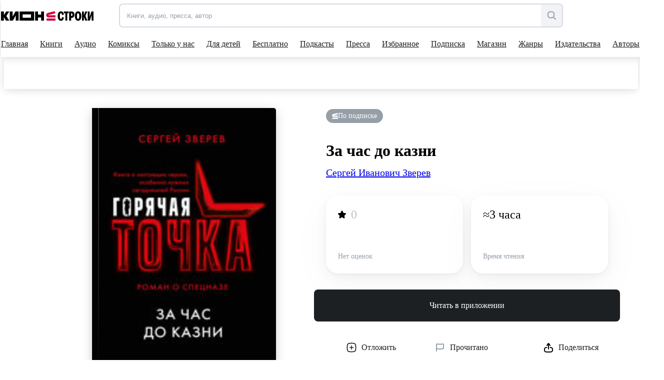

--- FILE ---
content_type: text/html; charset=utf-8
request_url: https://stroki.mts.ru/book/za-chas-do-kazni-26678
body_size: 87198
content:
<!DOCTYPE html><html lang="ru" prefix="og: http://ogp.me/ns# book:https://ogp.me/ns/book#"><head><base href="/"><title>За час до казни читать книгу онлайн, Сергей Иванович Зверев 📚 – Эксмо | КИОН Строки</title><meta charset="utf-8"><meta name="description" content="Читать онлайн книгу За час до казни автора Сергей Иванович Зверев издательства Эксмо. Большая коллекция книг и прессы, доступных для чтения и прослушивания онлайн | КИОН Строки"><meta name="viewport" content="width=device-width,initial-scale=1"><meta name="theme-color" content="#1976d2"><meta property="og:site_name" content="КИОН Строки"><meta property="og:title" content="За час до казни читать книгу онлайн, Сергей Иванович Зверев 📚 – Эксмо | КИОН Строки"><meta property="og:description" content="Читать онлайн книгу За час до казни автора Сергей Иванович Зверев издательства Эксмо. Большая коллекция книг и прессы, доступных для чтения и прослушивания онлайн | КИОН Строки"><meta property="og:image" content="https://str-cnt-pub.stroki.mts.ru/str-cnt/content-eksmo/TextBook/Cover/eksmo_ITDA00000000024249_ITDA00000000024249_large.jpg"><meta property="og:type" content="book"><meta property="og:url" content="https://stroki.mts.ru/book/za-chas-do-kazni-26678"><meta name="twitter:title" content="За час до казни читать книгу онлайн, Сергей Иванович Зверев 📚 – Эксмо | КИОН Строки"><meta name="twitter:description" content="Читать онлайн книгу За час до казни автора Сергей Иванович Зверев издательства Эксмо. Большая коллекция книг и прессы, доступных для чтения и прослушивания онлайн | КИОН Строки"><meta name="twitter:image" content="https://str-cnt-pub.stroki.mts.ru/str-cnt/content-eksmo/TextBook/Cover/eksmo_ITDA00000000024249_ITDA00000000024249_large.jpg"><meta property="twitter:url" content="https://stroki.mts.ru/book/za-chas-do-kazni-26678"><meta property="twitter:domain" content="stroki.mts.ru"><meta name="twitter:card" content="summary_large_image"><meta property="book:author" content="Сергей Иванович Зверев"><meta property="book:isbn" content="978-5-04-098373-5"><meta property="article:author" content=""><meta property="article:published_time" content=""><meta name="robots" content=""><link rel="manifest" href="manifest.json"><link rel="icon" type="image/svg+xml" href="favicon.svg"><link rel="icon" href="favicon.ico"><link rel="mask-icon" href="assets/icons/logo.svg" color="#ff0032"><link rel="apple-touch-icon" href="assets/icons/logo-ios.png" sizes="any"><link rel="apple-touch-icon-precomposed" href="assets/icons/logo-ios.png" sizes="any"><script>window.dataLayer = window.dataLayer || [];
      window.dataLayer.push({
          originalLocation:
              document.location.protocol + '//' +
              document.location.hostname +
              document.location.pathname +
              document.location.search
      });</script><script>(function (w, d, s, l, u) {
        w[l] = w[l] || [];
        w[l].push({ 'mtm.start': new Date().getTime(), event: 'mtm.js' });
        var f = d.getElementsByTagName(s)[0],
          j = d.createElement(s),
          dl = l != 'maLayer' ? '?l=' + l : '';
        j.async = true;
        j.src = 'https://tag.a.mts.ru/container/' + u + '/tag.js' + dl;
        f.parentNode.insertBefore(j, f);
      })(window, document, 'script', 'dataLayer', '518f143e-b3fa-4d8d-b53b-53e6cab39e05');</script><script defer="defer" src="main.js"></script><style ng-transition="my-app">@keyframes _ngcontent-sc52_skeleton{0%{background-color:#e2e5eb}50%{background-color:rgba(226,229,235,.3)}100%{background-color:#e2e5eb}}[_nghost-sc52]{position:relative;display:block;height:calc(100vh - 52px);max-height:calc(100vh - 52px)}@media(min-width: 960px){[_nghost-sc52]{height:calc(100vh - 114px);max-height:calc(100vh - 114px)}}.main[_ngcontent-sc52]{display:flex;flex-direction:column;align-items:center;min-height:calc(100vh - 52px)}@media(min-width: 960px){.main[_ngcontent-sc52]{min-height:calc(100vh - 114px)}}.scroll-container[_ngcontent-sc52]{height:calc(100vh - 52px);margin-top:52px;scroll-behavior:auto}@media(min-width: 960px){.scroll-container[_ngcontent-sc52]{height:calc(100vh - 114px);margin-top:114px}}.app-blur[_ngcontent-sc52]{filter:blur(6px)}.pay-widget[_ngcontent-sc52]{width:100%;position:absolute;z-index:1002}</style><style ng-transition="my-app">@keyframes _ngcontent-sc55_skeleton{0%{background-color:#e2e5eb}50%{background-color:rgba(226,229,235,.3)}100%{background-color:#e2e5eb}}[_nghost-sc55]{display:flex;align-items:center;justify-content:center;width:100%;position:fixed;top:0;z-index:1001}.loader[_nghost-sc55]{width:100%}.loader[_nghost-sc55]   .header[_ngcontent-sc55]::before{content:"";display:block;height:2px;width:100%;background:#ea1f49;position:absolute;top:0;animation:_ngcontent-sc55_load 2000ms infinite linear}@media(min-width: 960px){.loader[_nghost-sc55]   .header[_ngcontent-sc55]::before{height:3px}}@keyframes _ngcontent-sc55_load{0%{left:-100%}100%{left:200%}}.header[_ngcontent-sc55]{position:relative;display:block;width:100%;height:52px;z-index:2;background-color:#fff;box-shadow:0 0 16px rgba(0,0,0,.08),0 4px 16px rgba(0,0,0,.08)}@media(min-width: 960px){.header[_ngcontent-sc55]{height:114px}}@media(min-width: 1280px){.header[_ngcontent-sc55]{padding-right:12px}}.container[_ngcontent-sc55]{max-width:1280px;width:100%;margin:0 auto}.first-level[_ngcontent-sc55]{position:relative;display:grid;grid-template-columns:153px auto 44px;align-items:center;justify-items:flex-end;margin-right:-10px;height:52px;z-index:2}@media(min-width: 568px){.first-level[_ngcontent-sc55]{grid-template-columns:191px auto 44px}}@media(min-width: 768px){.first-level[_ngcontent-sc55]{grid-template-columns:215px 1fr auto}}@media(min-width: 960px){.first-level[_ngcontent-sc55]{height:calc(114px * 0.5 + 5px);grid-template-columns:236px 1fr minmax(156px, auto);margin-right:0}}.second-level[_ngcontent-sc55]{display:flex;align-items:center;width:100%}@media(min-width: 960px){.second-level[_ngcontent-sc55]{height:calc(114px * 0.5 - 5px)}}.logo[_ngcontent-sc55]{margin-right:7px}@media(min-width: 768px){.logo[_ngcontent-sc55]{margin-right:31px}}@media(min-width: 960px){.logo[_ngcontent-sc55]{margin-right:51px}}.search[_ngcontent-sc55]{display:none;opacity:0;visibility:hidden;transition:visibility .3s ease-in,opacity .3s ease-in;z-index:1006}@media(min-width: 960px){.search[_ngcontent-sc55]{display:flex;justify-content:flex-end}}.search.visible[_ngcontent-sc55]{opacity:1;visibility:visible}.hamburger[_ngcontent-sc55]{display:block;max-height:44px;padding:10px;cursor:pointer}@media(min-width: 960px){.hamburger[_ngcontent-sc55]{display:none}}@media(max-width: 959.9px){nav-dropdown[_ngcontent-sc55]{display:none}}.blackout[_ngcontent-sc55]{z-index:1005;position:fixed;top:0;left:0;right:0;bottom:0;opacity:.5;background:#000}</style><style ng-transition="my-app">@keyframes _ngcontent-sc64_skeleton{0%{background-color:#e2e5eb}50%{background-color:rgba(226,229,235,.3)}100%{background-color:#e2e5eb}}[_nghost-sc64]{min-height:502px;display:flex;flex-direction:column;align-items:center;justify-content:center;padding:32px 0 24px;background:#f2f3f7}.container.server-rendered[_ngcontent-sc64]{max-width:1280px;width:100%;margin:0 auto}.footer-top[_ngcontent-sc64]{display:grid;grid-template-columns:1fr;grid-template-rows:auto auto auto auto;grid-row-gap:42px;min-height:320px}@media(min-width: 768px){.footer-top[_ngcontent-sc64]{grid-template-columns:1fr 1fr;grid-template-rows:auto auto;grid-column-gap:48px;grid-row-gap:48px}}@media(min-width: 961px){.footer-top[_ngcontent-sc64]{grid-column-gap:80px;grid-template-columns:1.05fr .95fr}}.footer-information[_ngcontent-sc64]{min-height:128px}.footer-information[_ngcontent-sc64]   h2[_ngcontent-sc64]{font-family:"MTSExtended";font-weight:500;font-size:24px;line-height:28px;margin-bottom:8px;color:#1d2023;min-height:24px}@media(min-width: 768px){.footer-information[_ngcontent-sc64]   h2[_ngcontent-sc64]{font-size:20px;line-height:24px}}.footer-information[_ngcontent-sc64]   p[_ngcontent-sc64]{font-family:"MTSCompact";font-size:17px;line-height:24px;color:#1d2023;min-height:60px}@media(min-width: 768px){.footer-information[_ngcontent-sc64]   p[_ngcontent-sc64]{font-size:14px;line-height:20px}}.footer-navigation[_ngcontent-sc64]{height:fit-content;display:grid;grid-row-gap:16px;min-height:128px}@media(min-width: 768px){.footer-navigation[_ngcontent-sc64]{grid-row-gap:12px;grid-template-columns:1fr 1fr 2fr;grid-template-rows:1fr 1fr 1fr 1fr;grid-column-gap:42px;grid-auto-flow:column}}@media(min-width: 961px){.footer-navigation[_ngcontent-sc64]{grid-row-gap:16px;grid-column-gap:61px}}.footer-navigation[_ngcontent-sc64]   a[_ngcontent-sc64], .footer-links[_ngcontent-sc64]   a[_ngcontent-sc64]{font-family:"MTSCompact";font-size:17px;line-height:24px;color:#969fa8;white-space:nowrap;display:inline-block;transition:color .15s ease-in-out 0ms;min-height:20px}.footer-navigation[_ngcontent-sc64]   a[_ngcontent-sc64]:hover, .footer-links[_ngcontent-sc64]   a[_ngcontent-sc64]:hover{color:#007cff}@media(min-width: 768px){.footer-navigation[_ngcontent-sc64]   a[_ngcontent-sc64], .footer-links[_ngcontent-sc64]   a[_ngcontent-sc64]{font-size:14px;line-height:20px}}.footer-links[_ngcontent-sc64]{min-height:144px}.footer-links[_ngcontent-sc64]   a[_ngcontent-sc64]{display:block;margin-bottom:16px;margin-right:24px;white-space:pre-wrap;min-height:32px}@media(min-width: 769px){.footer-links[_ngcontent-sc64]   a[_ngcontent-sc64]{margin-bottom:12px}}@media(min-width: 961px){.footer-links[_ngcontent-sc64]   a[_ngcontent-sc64]{display:inline-block;margin-right:24px;white-space:nowrap}}.footer-application[_ngcontent-sc64]{display:grid;grid-template-columns:repeat(2, 162px);grid-template-rows:24px repeat(2, 48px);gap:12px;min-height:144px}@media(max-width: 360px){.footer-application[_ngcontent-sc64]{grid-template-columns:repeat(2, 130px)}}@media(min-width: 960px){.footer-application[_ngcontent-sc64]{grid-template-columns:108px repeat(2, 162px)}}.footer-application[_ngcontent-sc64]   .footer-application-title[_ngcontent-sc64]{grid-column:span 2}@media(min-width: 960px){.footer-application[_ngcontent-sc64]   .footer-application-title[_ngcontent-sc64]{grid-column:span 3}}.footer-application[_ngcontent-sc64]   .footer-qr-code[_ngcontent-sc64]{display:none}@media(min-width: 960px){.footer-application[_ngcontent-sc64]   .footer-qr-code[_ngcontent-sc64]{grid-row:span 2;display:flex;align-items:center;justify-content:center;background-color:#fff;border-radius:8px}}.footer-bottom[_ngcontent-sc64]{margin-top:36px;font-family:"MTSCompact";font-size:17px;line-height:24px;color:#626c77;min-height:46px}@media(min-width: 768px){.footer-bottom[_ngcontent-sc64]{font-size:14px;line-height:20px}}.pao-mts[_ngcontent-sc64]{display:block}.pao-mts[_ngcontent-sc64]   .point[_ngcontent-sc64]{display:none}@media(min-width: 768px){.pao-mts[_ngcontent-sc64]{display:inline}.pao-mts[_ngcontent-sc64]   .point[_ngcontent-sc64]{display:inline}}.all-rights-reserved[_ngcontent-sc64]   .point[_ngcontent-sc64]{display:inline}@media(min-width: 768px){.all-rights-reserved[_ngcontent-sc64]   .point[_ngcontent-sc64]{display:none}}.age-plus[_ngcontent-sc64]{float:unset;margin-right:12px;margin-left:4px}@media(min-width: 768px){.age-plus[_ngcontent-sc64]{float:right}}.line-break[_ngcontent-sc64]{display:none}@media(min-width: 1280px){.line-break[_ngcontent-sc64]{display:block}}.footer-qr-img[_ngcontent-sc64]{width:100px;height:100px}</style><style ng-transition="my-app">a[_ngcontent-sc74]{display:flex;outline:none}</style><style ng-transition="my-app">[_nghost-sc32]{position:relative;display:flex;justify-content:flex-end;width:100%}.in-mobile-nav[_nghost-sc32]   .search-input-tooltip[_ngcontent-sc32], .in-mobile-nav[_nghost-sc32]   .search-suggestions[_ngcontent-sc32]{z-index:1}.in-mobile-nav[_nghost-sc32]   .search-suggestions[_ngcontent-sc32]{width:calc(100% - 40px);top:92px;left:20px}.search-field[_ngcontent-sc32]{display:flex;width:100%;height:44px;padding:0;border:2px solid rgba(188,195,208,.5019607843);border-radius:8px;overflow:inherit;transition:border .1s linear;position:relative;background-color:#f2f3f7}.search-field[_ngcontent-sc32]:hover{border-color:#000}.search-field.focused[_ngcontent-sc32]{border-color:#007cff}.search-field[_ngcontent-sc32]   .search-input[_ngcontent-sc32], .search-field[_ngcontent-sc32]   .search-clear-btn[_ngcontent-sc32]{opacity:1}.search-field.invalid[_ngcontent-sc32], .search-field.invalid.focused[_ngcontent-sc32], .search-field.invalid[_ngcontent-sc32]:hover{border-color:#eb4a13}.search-loading[_ngcontent-sc32]{width:24px}.search-input[_ngcontent-sc32]{border:0;outline:none;flex:1;padding-left:14px;border-radius:7px 0 0 7px}.search-input[_ngcontent-sc32]::placeholder{color:#969fa8}.search-clear-btn[_ngcontent-sc32]{background-color:#fff}.search-open-btn[_ngcontent-sc32], .search-filter-btn[_ngcontent-sc32], .search-clear-btn[_ngcontent-sc32]{width:42px;height:40px;border:0;background:none;display:flex;align-items:center;justify-content:center;appearance:none;padding:0;outline:none}.search-open-btn[_ngcontent-sc32]:hover     svg>path, .search-filter-btn[_ngcontent-sc32]:hover     svg>path, .search-clear-btn[_ngcontent-sc32]:hover     svg>path{fill:#000}.search-filter-btn[_ngcontent-sc32]{position:relative}.search-filter-btn[_ngcontent-sc32]   .has-active-filters[_ngcontent-sc32]{width:8px;height:8px;border-radius:50%;background-color:#ff0032;position:absolute;top:2px;right:2px}.search-filter-btn.filter-expanded[_ngcontent-sc32]     svg>path{fill:#000}.search-open-btn[_ngcontent-sc32], .search-filter-btn[_ngcontent-sc32]{background-color:#f2f3f7;border-radius:0 8px 8px 0;height:100%}.search-input[_ngcontent-sc32], .search-clear-btn[_ngcontent-sc32]{opacity:0;transition:opacity .1s linear}.search-clear-btn[_ngcontent-sc32]{width:52px;background-color:#fff}.search-input-tooltip[_ngcontent-sc32]{position:absolute;left:-2px;top:56px;background:#1d2023;color:#fff;padding:10px 12px;font-size:14px;line-height:20px;white-space:pre;border-radius:8px!important;visibility:hidden;opacity:0;transition:visibility .2s linear,opacity .2s linear}.search-input-tooltip.show[_ngcontent-sc32]{visibility:visible;opacity:1;z-index:1}.search-input-tooltip[_ngcontent-sc32]:before{content:"";width:18px;height:18px;border-radius:2px;display:block;background:#1d2023;position:absolute;left:14px;top:-6px;transform:rotate(45deg)}.search-icon[_ngcontent-sc32]{display:flex}@media (min-width: 1280px){.search-icon[_ngcontent-sc32]{display:none}}.search-text[_ngcontent-sc32]{display:none}@media (min-width: 1280px){.search-text[_ngcontent-sc32]{display:inline-block}}.btn-divider[_ngcontent-sc32]{border-left:2px solid rgba(188,195,208,.25);height:36px;margin:auto 0}</style><style ng-transition="my-app">@keyframes skeleton{0%{background-color:#e2e5eb}50%{background-color:rgba(226,229,235,.3)}100%{background-color:#e2e5eb}}#books-profile-widget>div{max-height:44px;overflow:hidden;--color-control-primary-active: rgb(29, 32, 35)}#books-profile-widget>div .prp-button:hover,#books-profile-widget>div .prp-button:focus{background-color:rgba(29,32,35,.8) !important}#books-profile-widget>div .prp-counter-badge{color:#fff !important;border:1px solid #fff !important}.widget-control{display:flex;justify-content:flex-end}.mts-login{margin-left:5px;width:80px;--button-padding: 0.25rem}@media(min-width: 768px){.mts-login{width:144px}}.login-form{position:absolute;top:120px;right:0;padding:8px 16px;display:grid;grid-template-columns:repeat(2, 1fr) 100px;column-gap:8px;z-index:100}</style><style ng-transition="my-app">[_nghost-sc22]{display:flex;width:auto;height:inherit;justify-content:center;align-items:center;overflow:hidden}[_nghost-sc22]  svg{width:inherit;max-width:100%;max-height:100%}[_nghost-sc22]  svg, [_nghost-sc22]  path{transition:fill .2s ease-in-out}[_nghost-sc22]   *[_ngcontent-sc22] + svg[_ngcontent-sc22]{display:none}.black[_nghost-sc22]  svg path{fill:#000}.grey[_nghost-sc22]  svg path{fill:#969fa8}.white[_nghost-sc22]  svg path{fill:#fff}.blue[_nghost-sc22]  svg path{fill:#0070e5}</style><style ng-transition="my-app">[_nghost-sc58]{display:block;width:100%}.desktop[_ngcontent-sc58]{display:none}@media(min-width: 960px){.desktop[_ngcontent-sc58]{display:block}.mobile[_ngcontent-sc58]{display:none}}</style><style ng-transition="my-app">@keyframes _ngcontent-sc61_skeleton{0%{background-color:#e2e5eb}50%{background-color:rgba(226,229,235,.3)}100%{background-color:#e2e5eb}}[_nghost-sc61]{position:absolute;display:flex;justify-content:center;left:0;top:100%;width:100%;overflow:hidden;background:#fff;box-shadow:0 0 16px rgba(0,0,0,.08),0 4px 16px rgba(0,0,0,.08)}.opened[_nghost-sc61]{height:308px}@media(min-width: 1280px){[_nghost-sc61]{width:calc(100% - 12px)}}.dropdown[_ngcontent-sc61]{display:flex;flex-direction:column;align-items:flex-start;justify-content:flex-start}.dropdown-container[_ngcontent-sc61]{display:flex;flex-direction:row;align-items:flex-start;justify-content:flex-start}.dropdown-column[_ngcontent-sc61]{display:flex;flex-direction:column}.dropdown-item[_ngcontent-sc61]{font-family:"MTSCompact";font-size:17px;line-height:24px;margin-bottom:16px}.dropdown-item[_ngcontent-sc61]:last-child{margin-bottom:0}.dropdown-item[_ngcontent-sc61]:hover{color:#626c77}.main-title[_ngcontent-sc61]{margin-bottom:26px}.main-title[_ngcontent-sc61]:hover{color:#626c77}</style><style ng-transition="my-app">[_nghost-sc31]{position:absolute;width:100%;top:calc(100% + 12px);left:0;border-radius:6px;box-shadow:0 4px 24px #0000001f,0 12px 20px #00000024;overflow-x:hidden;z-index:1001}.suggest-list[_ngcontent-sc31]{max-height:224px;margin:0;padding:10px 0;background:#fff;overflow-x:hidden;overflow-y:auto}.suggest-item[_ngcontent-sc31]{padding:12px;font-size:17px;line-height:24px;list-style:none;overflow:hidden;white-space:nowrap;text-overflow:ellipsis;cursor:pointer;transition:background .1s ease-in-out}.suggest-item[_ngcontent-sc31]:hover{background:#f2f3f7}</style><style ng-transition="my-app">@keyframes _ngcontent-sc60_skeleton{0%{background-color:#e2e5eb}50%{background-color:rgba(226,229,235,.3)}100%{background-color:#e2e5eb}}[_nghost-sc60]{position:relative;display:block;height:calc(114px * 0.5 - 3px);overflow:hidden}.nav[_ngcontent-sc60]{display:flex;justify-content:space-between}.nav-items[_ngcontent-sc60]{display:flex;gap:0;padding-bottom:0;box-sizing:content-box;align-items:center}.nav-item-wrapper[_ngcontent-sc60]{padding:0 10px}.nav-item-wrapper[_ngcontent-sc60]:first-child{padding-left:0}.nav-item[_ngcontent-sc60]{position:relative;display:flex;align-items:center;height:calc(114px * 0.5 - 3px);color:#1d2023;min-height:54px;outline:none}.nav-item[_ngcontent-sc60]::after{content:"";position:absolute;bottom:0;width:0;height:2px;background:#1d2023;transition:width .3s cubic-bezier(0.64, 0.09, 0.08, 1)}.shop-item[_ngcontent-sc60]{position:relative;display:flex;align-items:center;background:#f2f3f7;color:#5a67dd;height:32px;outline:none;border-radius:6px;padding:6px 16px}.shop-item[_ngcontent-sc60]:hover{transform:scale(1.02)}.shop-item.active[_ngcontent-sc60]{background:#5a67dd;color:#fafafa}.nav-item-wrapper[_ngcontent-sc60]{cursor:pointer}.nav-item-wrapper[_ngcontent-sc60]:hover   .nav-item[_ngcontent-sc60]::after{width:100%}.nav-item-wrapper[_ngcontent-sc60]:hover   .nav-item-arrow[_ngcontent-sc60]{transform:scale(1, -1)}.nav-item-wrapper.active[_ngcontent-sc60]   .nav-item[_ngcontent-sc60]::after{width:100%}.nav-item-text[_ngcontent-sc60]{margin-right:4px;white-space:nowrap}.nav-item-arrow[_ngcontent-sc60]{transition:transform .3s cubic-bezier(0.64, 0.09, 0.08, 1)}.nav-item-arrow.active[_ngcontent-sc60]{transform:scale(1, -1)}.shop-item-text[_ngcontent-sc60]{margin-right:0}</style><style ng-transition="my-app">@keyframes _ngcontent-sc59_skeleton{0%{background-color:#e2e5eb}50%{background-color:rgba(226,229,235,.3)}100%{background-color:#e2e5eb}}[_nghost-sc59]{display:block;visibility:hidden;position:fixed;width:100%;height:100%;top:0;left:0;z-index:300;transition:visibility 200ms ease-in-out;transition-delay:300ms}[_nghost-sc59]::before{content:none;position:absolute;width:100%;height:100%;background-color:rgba(29,32,35,.4);transition:background-color 200ms ease-in-out 0ms;transition-delay:100ms}@media(min-width: 568px){[_nghost-sc59]::before{content:""}}.nav-inner[_ngcontent-sc59]{display:flex;flex-direction:column;width:100%;left:-100%;height:100%;position:relative;background-color:#fff;transition:left 200ms ease-in-out 0ms}@media(min-width: 568px){.nav-inner[_ngcontent-sc59]{width:340px;left:-340px}}.nav-body[_ngcontent-sc59]{overflow-x:hidden;overflow-y:auto;padding:0 0 32px}.nav-search[_ngcontent-sc59]{width:auto;z-index:1000;margin:24px 20px}@media(min-width: 568px){.nav-search[_ngcontent-sc59]{margin:24px 40px}}.active[_nghost-sc59]{visibility:visible;transition-delay:0ms}.active[_nghost-sc59]::before{transition-delay:0ms;background-color:rgba(29,32,35,.4)}.active.ssr[_nghost-sc59]{visibility:hidden}.active[_nghost-sc59]   .nav-inner[_ngcontent-sc59]{left:0}.nav-header[_ngcontent-sc59]{padding:24px 20px 8px;box-shadow:0 1px 10px 0 rgba(228,228,231,.21);display:flex;flex-direction:column}@media(min-width: 568px){.nav-header[_ngcontent-sc59]{padding:24px 40px 8px}}.all-app-wrapper[_ngcontent-sc59]{position:fixed;top:0;left:0;z-index:500;background:#fff;height:100%;width:100%}.all-apps[_ngcontent-sc59]{padding:40px 20px 0;display:flex;flex-direction:row;cursor:pointer}@media(min-width: 568px){.all-apps[_ngcontent-sc59]{padding:40px 40px 0}}.all-apps[_ngcontent-sc59]   .name[_ngcontent-sc59]{margin-left:17px}all-app[_ngcontent-sc59]{position:static;border-radius:0;box-shadow:none;width:100%;height:calc(100% - 52px)}all-app[_ngcontent-sc59]  .footer{margin-top:auto}hr[_ngcontent-sc59]{width:100%;margin:0}.back-arrow[_ngcontent-sc59]  path{fill:#9198a0}modal-header-full-screen[_ngcontent-sc59]{border:0}.close-icon[_ngcontent-sc59]{position:absolute;right:20px;top:26px;cursor:pointer;background:#f2f3f7;width:32px;height:32px;border-radius:100px}.close-icon[_ngcontent-sc59]     svg{width:12px;height:12px}.close-icon[_ngcontent-sc59]     svg path{fill:#000}.close-icon[_ngcontent-sc59]:hover     svg path{fill:#969fa8}@media(min-width: 568px){.close-icon[_ngcontent-sc59]{width:16px;height:16px;right:-44px;top:32px;background:none;border-radius:0}.close-icon[_ngcontent-sc59]     svg{width:16px;height:16px}.close-icon[_ngcontent-sc59]     svg path{fill:#fff}.close-icon[_ngcontent-sc59]:hover     svg path{fill:#bbc1c7}}</style><style ng-transition="my-app">.nav-item[_ngcontent-sc62]{display:inline-block;padding:0;position:relative;font-size:17px;line-height:42px;font-family:"MTSCompact"}.shop-item[_ngcontent-sc62]{position:relative;display:flex;align-items:center;justify-content:center;background:#f2f3f7;color:#5a67dd;height:44px;outline:none;border-radius:8px;padding:10px 24px;width:100%}.child-tabs[_ngcontent-sc62]{display:flex;flex-direction:column}.child-tabs[_ngcontent-sc62]   .nav-item[_ngcontent-sc62]:not(.child-title){padding:0 19px}.mat-expansion-panel[_ngcontent-sc62]{box-shadow:none !important}.mat-expansion-panel-header[aria-disabled=true][_ngcontent-sc62]{color:rgba(0,0,0,.87)}.mat-expansion-panel-header[aria-disabled=true][_ngcontent-sc62]   span.mat-content.mat-content-hide-toggle[_ngcontent-sc62]{margin-right:0}.mat-expansion-panel-header-title[_ngcontent-sc62]{margin-right:0}.mat-expansion-panel-spacing[_ngcontent-sc62]{margin:0}.mat-expansion-panel-header[_ngcontent-sc62]{padding:26px 20px}@media(min-width: 568px){.mat-expansion-panel-header[_ngcontent-sc62]{padding:26px 40px}}  .mat-expansion-panel-body{padding:8px 24px !important}  .mat-expansion-indicator::after{border-width:0 !important;transform:none !important;width:10px !important;height:10px !important;background-image:url("data:image/svg+xml;utf8,<svg width='10' height='8' viewBox='0 0 10 8' fill='none' xmlns='http://www.w3.org/2000/svg'><path d='M2.25555 4.42755C3.48093 6.46986 4.09362 7.5 4.99953 7.5C5.90543 7.5 6.51813 6.46986 7.74351 4.42755L7.94589 4.09025C9.03359 2.27741 9.57745 1.37098 9.18971 0.686165C8.80197 0.00134802 7.74491 0.00134802 5.63078 0.00134802H4.36828C2.25415 0.00134802 1.19709 0.00134802 0.809349 0.686165C0.421611 1.37098 0.965464 2.27741 2.05317 4.09025L2.25555 4.42755Z' fill='black'/></svg>");background-position:center;background-repeat:no-repeat}.child-tabs[_ngcontent-sc62]   .nav-item[_ngcontent-sc62]:not(.child-title){padding:0 19px 0 28px}@media(min-width: 568px){.child-tabs[_ngcontent-sc62]   .nav-item[_ngcontent-sc62]:not(.child-title){padding:0 19px 0 38px}}.mat-expansion-panel-header.mat-expanded[_ngcontent-sc62]{height:48px}.support-wrapper[_ngcontent-sc62]{height:42px;display:flex;align-items:flex-start;flex-direction:column;margin:10px 20px 0}@media(min-width: 568px){.support-wrapper[_ngcontent-sc62]{margin:10px 40px 0}}.support-text-wrapper[_ngcontent-sc62]{display:flex;gap:0;padding-bottom:0;box-sizing:content-box;align-items:center;margin-top:10px}.support-text[_ngcontent-sc62]{color:#626c77;margin-left:11px}.support-question-icon[_ngcontent-sc62]{width:18px;height:18px}.line-color[_ngcontent-sc62]{border-color:#8d969f}.line[_ngcontent-sc62]{padding-bottom:6px}.shop-title[_ngcontent-sc62]{margin:100px}</style><style ng-transition="my-app">.mat-expansion-panel{box-sizing:content-box;display:block;margin:0;border-radius:4px;overflow:hidden;transition:margin 225ms cubic-bezier(0.4, 0, 0.2, 1),box-shadow 280ms cubic-bezier(0.4, 0, 0.2, 1);position:relative}.mat-accordion .mat-expansion-panel:not(.mat-expanded),.mat-accordion .mat-expansion-panel:not(.mat-expansion-panel-spacing){border-radius:0}.mat-accordion .mat-expansion-panel:first-of-type{border-top-right-radius:4px;border-top-left-radius:4px}.mat-accordion .mat-expansion-panel:last-of-type{border-bottom-right-radius:4px;border-bottom-left-radius:4px}.cdk-high-contrast-active .mat-expansion-panel{outline:solid 1px}.mat-expansion-panel.ng-animate-disabled,.ng-animate-disabled .mat-expansion-panel,.mat-expansion-panel._mat-animation-noopable{transition:none}.mat-expansion-panel-content{display:flex;flex-direction:column;overflow:visible}.mat-expansion-panel-content[style*="visibility: hidden"] *{visibility:hidden !important}.mat-expansion-panel-body{padding:0 24px 16px}.mat-expansion-panel-spacing{margin:16px 0}.mat-accordion>.mat-expansion-panel-spacing:first-child,.mat-accordion>*:first-child:not(.mat-expansion-panel) .mat-expansion-panel-spacing{margin-top:0}.mat-accordion>.mat-expansion-panel-spacing:last-child,.mat-accordion>*:last-child:not(.mat-expansion-panel) .mat-expansion-panel-spacing{margin-bottom:0}.mat-action-row{border-top-style:solid;border-top-width:1px;display:flex;flex-direction:row;justify-content:flex-end;padding:16px 8px 16px 24px}.mat-action-row .mat-button-base,.mat-action-row .mat-mdc-button-base{margin-left:8px}[dir=rtl] .mat-action-row .mat-button-base,[dir=rtl] .mat-action-row .mat-mdc-button-base{margin-left:0;margin-right:8px}</style><style ng-transition="my-app">.mat-expansion-panel-header{display:flex;flex-direction:row;align-items:center;padding:0 24px;border-radius:inherit;transition:height 225ms cubic-bezier(0.4, 0, 0.2, 1)}.mat-expansion-panel-header._mat-animation-noopable{transition:none}.mat-expansion-panel-header:focus,.mat-expansion-panel-header:hover{outline:none}.mat-expansion-panel-header.mat-expanded:focus,.mat-expansion-panel-header.mat-expanded:hover{background:inherit}.mat-expansion-panel-header:not([aria-disabled=true]){cursor:pointer}.mat-expansion-panel-header.mat-expansion-toggle-indicator-before{flex-direction:row-reverse}.mat-expansion-panel-header.mat-expansion-toggle-indicator-before .mat-expansion-indicator{margin:0 16px 0 0}[dir=rtl] .mat-expansion-panel-header.mat-expansion-toggle-indicator-before .mat-expansion-indicator{margin:0 0 0 16px}.mat-content{display:flex;flex:1;flex-direction:row;overflow:hidden}.mat-content.mat-content-hide-toggle{margin-right:8px}[dir=rtl] .mat-content.mat-content-hide-toggle{margin-right:0;margin-left:8px}.mat-expansion-toggle-indicator-before .mat-content.mat-content-hide-toggle{margin-left:24px;margin-right:0}[dir=rtl] .mat-expansion-toggle-indicator-before .mat-content.mat-content-hide-toggle{margin-right:24px;margin-left:0}.mat-expansion-panel-header-title,.mat-expansion-panel-header-description{display:flex;flex-grow:1;flex-basis:0;margin-right:16px;align-items:center}[dir=rtl] .mat-expansion-panel-header-title,[dir=rtl] .mat-expansion-panel-header-description{margin-right:0;margin-left:16px}.mat-expansion-panel-header-description{flex-grow:2}.mat-expansion-indicator::after{border-style:solid;border-width:0 2px 2px 0;content:"";display:inline-block;padding:3px;transform:rotate(45deg);vertical-align:middle}.cdk-high-contrast-active .mat-expansion-panel-content{border-top:1px solid;border-top-left-radius:0;border-top-right-radius:0}</style><style ng-transition="my-app">.app-in-footer[_ngcontent-sc63]{width:154px;height:44px;background-color:#fff;border-radius:8px;display:flex;align-items:center;cursor:pointer;padding-left:22px}@media(min-width: 768px){.app-in-footer[_ngcontent-sc63]{width:162px;height:48px}}@media(max-width: 360px){.app-in-footer[_ngcontent-sc63]{width:130px;padding-left:6px}}.footer-app-img[_ngcontent-sc63]{width:117px;height:28px}</style><style ng-transition="my-app">[_nghost-sc193]{width:100%}</style><style ng-transition="my-app">@keyframes _ngcontent-sc80_skeleton{0%{background-color:#e2e5eb}50%{background-color:rgba(226,229,235,.3)}100%{background-color:#e2e5eb}}[_nghost-sc80]{max-width:1280px;padding:0 20px}@media(min-width: 768px){[_nghost-sc80]{padding:0 40px}}@media(min-width: 960px){[_nghost-sc80]{padding:0 56px}}[_nghost-sc80]{width:100%;z-index:2}</style><style ng-transition="my-app">@keyframes _ngcontent-sc183_skeleton{0%{background-color:#e2e5eb}50%{background-color:rgba(226,229,235,.3)}100%{background-color:#e2e5eb}}[_nghost-sc183]   .container.server-rendered[_ngcontent-sc183]{max-width:1280px;padding:0 20px}@media(min-width: 768px){[_nghost-sc183]   .container.server-rendered[_ngcontent-sc183]{padding:0 40px}}@media(min-width: 960px){[_nghost-sc183]   .container.server-rendered[_ngcontent-sc183]{padding:0 56px}}[_nghost-sc183]   .page-container[_ngcontent-sc183]{box-shadow:0 -117px 80px rgba(0,15,59,.01),0 -48.8798px 33.4221px rgba(0,15,59,.00718854),0 -26.1335px 17.869px rgba(0,15,59,.00596107),0 -14.6502px 10.0172px rgba(0,15,59,.005),0 -7.78062px 5.32008px rgba(0,15,59,.00403893),0 -3.23769px 2.21381px rgba(0,15,59,.00281146)}[_nghost-sc183]   .page-container[_ngcontent-sc183]{display:block;margin-top:40px;position:relative;padding:32px 0 48px;border-radius:40px 40px 0 0;background:#fff}@media(min-width: 768px){[_nghost-sc183]   .page-container[_ngcontent-sc183]{padding:56px 0;border-radius:56px 56px 0 0}}@media(min-width: 960px){[_nghost-sc183]   .page-container[_ngcontent-sc183]{padding:56px 0 104px;border-radius:80px 80px 0 0}}[_nghost-sc183]{width:100%;margin-top:20px}[_nghost-sc183]   #client_offer[_ngcontent-sc183]{scroll-margin-top:100px}[_nghost-sc183]   .container.server-rendered[_ngcontent-sc183]{margin:0 auto}[_nghost-sc183]   .page-container[_ngcontent-sc183]{margin-top:40px}@media(min-width: 768px){[_nghost-sc183]   .page-container[_ngcontent-sc183]{margin-top:44px}}@media(min-width: 1280px){[_nghost-sc183]   .page-container[_ngcontent-sc183]{margin-top:32px}}[_nghost-sc183]   .page-container[_ngcontent-sc183]   .h1-extended-medium[_ngcontent-sc183]{font-size:20px;line-height:24px}@media(min-width: 768px){[_nghost-sc183]   .page-container[_ngcontent-sc183]   .h1-extended-medium[_ngcontent-sc183]{font-size:24px;line-height:28px}}@media(min-width: 960px){[_nghost-sc183]   .page-container[_ngcontent-sc183]   .h1-extended-medium[_ngcontent-sc183]{font-size:32px;line-height:36px}}[_nghost-sc183]   .episode-action-buttons[_ngcontent-sc183]{max-width:868px}[_nghost-sc183]   .multi-card-tags[_ngcontent-sc183], [_nghost-sc183]   .multi-card-reviews[_ngcontent-sc183]{margin-bottom:40px}[_nghost-sc183]   .description-widget[_ngcontent-sc183]{margin-bottom:24px}@media(min-width: 768px){[_nghost-sc183]   .description-widget[_ngcontent-sc183]{margin-bottom:32px}}@media(min-width: 960px){[_nghost-sc183]   .description-widget[_ngcontent-sc183]{margin-bottom:48px}}[_nghost-sc183]   .multi-card-info[_ngcontent-sc183]{margin-top:20px;margin-bottom:42px}@media(min-width: 960px){[_nghost-sc183]   .multi-card-info[_ngcontent-sc183]{margin-bottom:52px}}[_nghost-sc183]   .multi-card-info[_ngcontent-sc183]   .info-title[_ngcontent-sc183]{margin-bottom:8px}[_nghost-sc183]   .text-muted[_ngcontent-sc183]{font-weight:400}[_nghost-sc183]   .genre-wrapper[_ngcontent-sc183], [_nghost-sc183]   .tags-wrapper[_ngcontent-sc183]{display:flex;flex-wrap:wrap;gap:4px;padding-top:4px;width:100%}@media(min-width: 960px){[_nghost-sc183]   .genre-wrapper[_ngcontent-sc183], [_nghost-sc183]   .tags-wrapper[_ngcontent-sc183]{gap:8px;padding-top:8px}}[_nghost-sc183]   .genre-wrapper[_ngcontent-sc183]   a[_ngcontent-sc183], [_nghost-sc183]   .tags-wrapper[_ngcontent-sc183]   a[_ngcontent-sc183]{width:max-content}.multi-card-description[_ngcontent-sc183]{width:100%;margin-bottom:28px;display:flex;flex-direction:column-reverse;justify-content:space-between}@media(min-width: 960px){.multi-card-description[_ngcontent-sc183]{flex-direction:row}}.multi-card-description__text[_ngcontent-sc183]{max-width:868px;margin-top:0;margin-right:30px;font-size:17px;line-height:24px}@media(min-width: 960px){.multi-card-description__text[_ngcontent-sc183]{margin-top:0;font-size:20px;line-height:28px}}.multi-card-description__text[_ngcontent-sc183]   .about-book[_ngcontent-sc183]{margin-bottom:18px}.multi-card-description__text__text[_ngcontent-sc183]{max-width:none}.multi-card-description__features[_ngcontent-sc183]{width:100%}@media(min-width: 960px){.multi-card-description__features[_ngcontent-sc183]{width:270px}}.multi-card-description__rating[_ngcontent-sc183]{display:flex;justify-content:center;width:100%;padding:18px 24px 16px;border:1px solid rgba(188,195,208,.5);border-radius:24px;margin-bottom:32px}.multi-card-description__qr[_ngcontent-sc183]{display:flex;align-items:center;width:100%;margin-top:0;padding:16px;background-color:#f2f3f7;border-radius:24px}.multi-card-description__qr[_ngcontent-sc183]     div img{width:100px;height:100px}@media(max-width: 768px){.multi-card-description__qr[_ngcontent-sc183]{display:none}}.multi-card-description__qr-text[_ngcontent-sc183]{margin-left:12px;font-size:14px;line-height:20px;color:#1d2023}.podcasts[_ngcontent-sc183], .episode-persons[_ngcontent-sc183]{margin:68px 0 80px;padding-top:8px}.episode-persons-items[_ngcontent-sc183]{display:flex;flex-direction:row;justify-content:flex-start}.collection-carousel[_ngcontent-sc183]{margin-bottom:32px}@media(min-width: 768px){.collection-carousel[_ngcontent-sc183]{margin-bottom:40px}}@media(min-width: 960px){.collection-carousel[_ngcontent-sc183]{margin-bottom:80px}}.collection-carousel[_ngcontent-sc183]     .header__name{font-size:20px;line-height:24px}@media(min-width: 960px){.collection-carousel[_ngcontent-sc183]     .header__name{font-size:32px;line-height:36px}}.collection-carousel[_ngcontent-sc183]     .header__name .header__count{font-size:20px;line-height:24px}@media(min-width: 960px){.collection-carousel[_ngcontent-sc183]     .header__name .header__count{font-size:32px;line-height:36px}}.collection-carousel[_ngcontent-sc183]     .header{margin-bottom:0}@media(min-width: 960px){.collection-carousel[_ngcontent-sc183]     .header{margin-bottom:12px}}.genres-block[_ngcontent-sc183]{margin-bottom:32px;display:grid;row-gap:24px}.genres-block[_ngcontent-sc183]   .section-title[_ngcontent-sc183]{margin-bottom:16px}@media(min-width: 768px){.genres-block[_ngcontent-sc183]{margin-bottom:40px}.genres-block[_ngcontent-sc183]   .section-title[_ngcontent-sc183]{margin-bottom:20px}}@media(min-width: 960px){.genres-block[_ngcontent-sc183]{margin-bottom:48px}.genres-block[_ngcontent-sc183]   .section-title[_ngcontent-sc183]{margin-bottom:24px}}.badge-pill[_ngcontent-sc183]{margin-bottom:0}.kion-carousel[_ngcontent-sc183]:not(:empty), .similar-carousel[_ngcontent-sc183], .author-carousel[_ngcontent-sc183], .collection-carousel[_ngcontent-sc183]{margin-top:32px}@media(min-width: 768px){.kion-carousel[_ngcontent-sc183]:not(:empty), .similar-carousel[_ngcontent-sc183], .author-carousel[_ngcontent-sc183], .collection-carousel[_ngcontent-sc183]{margin-top:40px}}@media(min-width: 960px){.kion-carousel[_ngcontent-sc183]:not(:empty), .similar-carousel[_ngcontent-sc183], .author-carousel[_ngcontent-sc183], .collection-carousel[_ngcontent-sc183]{margin-top:80px}}.selections-block[_ngcontent-sc183]{margin-bottom:32px}.selections-block[_ngcontent-sc183]   .section-title[_ngcontent-sc183]{margin-bottom:12px}.selections-block__items[_ngcontent-sc183]{display:grid;grid-template-columns:repeat(1, 1fr);gap:8px 32px}.selections-block__item[_ngcontent-sc183]{padding:10px 0}@media(min-width: 768px){.selections-block[_ngcontent-sc183]{margin-bottom:40px}.selections-block[_ngcontent-sc183]   .section-title[_ngcontent-sc183]{margin-bottom:16px}.selections-block__items[_ngcontent-sc183]{grid-template-columns:repeat(2, 1fr);row-gap:12px}}@media(min-width: 960px){.selections-block[_ngcontent-sc183]{margin-bottom:48px}.selections-block__items[_ngcontent-sc183]{grid-template-columns:repeat(3, 1fr)}}</style><style ng-transition="my-app">[_nghost-sc23]{display:block}.stroki-expand-container[_ngcontent-sc23]{position:relative;overflow:hidden}.stroki-expand-container[_ngcontent-sc23]:after{content:"";position:absolute;bottom:0;display:block;width:100%;height:40px;background:linear-gradient(180deg,rgba(255,255,255,0) 0%,#fff 91.87%);transition:height .25s ease}.stroki-expand-container--expanded[_ngcontent-sc23]:after{height:0}.stroki-expand-trigger[_ngcontent-sc23]{display:inline-block;margin-top:8px;color:#007cff;cursor:pointer;transition:color .1s ease}.link-text[_ngcontent-sc23]{width:100%;display:flex;align-items:center}</style><style ng-transition="my-app">@keyframes _ngcontent-sc211_skeleton{0%{background-color:#e2e5eb}50%{background-color:rgba(226,229,235,.3)}100%{background-color:#e2e5eb}}[_nghost-sc211]{padding:12px 0;display:flex;flex-direction:row;column-gap:32px;row-gap:24px;flex-flow:wrap}[_nghost-sc211]   book-body-description-widget-item[_ngcontent-sc211]{min-width:100%;width:auto}@media(min-width: 768px){[_nghost-sc211]   book-body-description-widget-item[_ngcontent-sc211]{min-width:calc(50% - 16px)}}@media(min-width: 960px){[_nghost-sc211]   book-body-description-widget-item[_ngcontent-sc211]{min-width:260px}}</style><style ng-transition="my-app">@keyframes _ngcontent-sc195_skeleton{0%{background-color:#e2e5eb}50%{background-color:rgba(226,229,235,.3)}100%{background-color:#e2e5eb}}@media(max-width: 1280px){.review-wrapper[_ngcontent-sc195]{background-color:#f2f3f7;padding:20px;border-radius:32px;overflow:hidden;margin-bottom:32px}}@media(min-width: 1280px){.review-wrapper[_ngcontent-sc195]{display:flex;gap:75px}}@media(max-width: 568px){.review-wrapper[_ngcontent-sc195]{min-width:360px;position:relative;margin-right:-20px;margin-left:-20px}}.raiting-and-button[_ngcontent-sc195]{width:100%;display:flex;flex-direction:column;gap:24px;background-color:#fff;border-radius:24px;padding:24px 28px;margin-top:20px;margin-bottom:20px}@media(min-width: 1280px){.raiting-and-button[_ngcontent-sc195]{width:auto;margin-bottom:32px}}.button[_ngcontent-sc195]{display:flex;align-items:center;justify-content:center;gap:8px}@media(min-width: 1280px){.add-reviews-block[_ngcontent-sc195]{width:368px;height:396px;padding-top:40px;background-color:#f2f3f7;border-radius:32px}}.add-reviews-block.no-stars[_ngcontent-sc195]{color:#969fa8}.reviews-carousel[_ngcontent-sc195]{margin:0 -36px}@media(min-width: 1280px){.reviews-carousel[_ngcontent-sc195]{width:779px;height:396px;padding-top:40px;background-color:#f2f3f7;border-radius:32px}}@media(min-width: 960px){.reviews-carousel[_ngcontent-sc195]{margin:0 -56px}}@media(max-width: 768px){.reviews-carousel[_ngcontent-sc195]{margin:0 -20px}}.reviews-carousel.server-rendered[_ngcontent-sc195]{overflow:hidden}@media(min-width: 1280px){.reviews-carousel.server-rendered[_ngcontent-sc195]{width:895px}}.reviews-total[_ngcontent-sc195]{display:flex;align-items:center;justify-content:center;margin-top:16px;cursor:pointer}.link-text-icon[_ngcontent-sc195]{width:100%;display:flex;align-items:center}.link-icon[_ngcontent-sc195]{min-width:8px;max-width:8px;min-height:16px;max-height:16px;margin-left:16px}</style><style ng-transition="my-app">@keyframes _ngcontent-sc197_skeleton{0%{background-color:#e2e5eb}50%{background-color:rgba(226,229,235,.3)}100%{background-color:#e2e5eb}}.add-review-wrapper[_ngcontent-sc197]{display:flex;align-items:center;flex-direction:column}.add-review-counter[_ngcontent-sc197]{color:#626c77}</style><style ng-transition="my-app">.client-rating-stars[_ngcontent-sc209]{display:flex;justify-content:center;column-gap:30px;height:26px}@media(min-width: 768px){.client-rating-stars[_ngcontent-sc209]{column-gap:38px}}@media(min-width: 960px){.client-rating-stars[_ngcontent-sc209]{column-gap:22px}}.client-rating-stars__item[_ngcontent-sc209]{width:26px;height:25px;cursor:pointer}.client-rating-stars__spinner[_ngcontent-sc209]{width:24px;height:26px}.client-rating-text[_ngcontent-sc209]{margin-bottom:16px;text-align:center;color:#626c77}</style><style ng-transition="my-app">[_nghost-sc119]{display:block}.carousel-item-wrapper[_ngcontent-sc119]{overflow:visible;width:156px;height:284px}@media(min-width: 960px){.carousel-item-wrapper[_ngcontent-sc119]{width:250px;height:429px}}.carousel-item-wrapper.audio[_ngcontent-sc119], .carousel-item-wrapper.podcast[_ngcontent-sc119]{height:220px}@media(min-width: 960px){.carousel-item-wrapper.audio[_ngcontent-sc119], .carousel-item-wrapper.podcast[_ngcontent-sc119]{height:326px}}.carousel-item-wrapper.compilation[_ngcontent-sc119]{width:270px;height:285px}@media(min-width: 568px){.carousel-item-wrapper.compilation[_ngcontent-sc119]{width:332px;height:324px}}@media(min-width: 1280px){.carousel-item-wrapper.compilation[_ngcontent-sc119]{width:368px}}.carousel-item-wrapper.colored[_ngcontent-sc119]{height:500px;width:320px}@media(min-width: 768px){.carousel-item-wrapper.colored[_ngcontent-sc119]{width:368px;height:520px}}@media(min-width: 960px){.carousel-item-wrapper.colored[_ngcontent-sc119]{height:580px}}.carousel-item-wrapper.colored.audio[_ngcontent-sc119], .carousel-item-wrapper.colored.podcast[_ngcontent-sc119]{height:454px}@media(min-width: 960px){.carousel-item-wrapper.colored.audio[_ngcontent-sc119], .carousel-item-wrapper.colored.podcast[_ngcontent-sc119]{height:514px}}.carousel-item-wrapper.quote[_ngcontent-sc119]{width:368px;height:280px}.carousel-item-wrapper.nested-collection[_ngcontent-sc119]{width:184px;height:240px}@media(min-width: 768px){.carousel-item-wrapper.nested-collection[_ngcontent-sc119]{width:200px;height:256px}}@media(min-width: 960px){.carousel-item-wrapper.nested-collection[_ngcontent-sc119]{width:268px;height:328px}}</style><style ng-transition="my-app">@keyframes _ngcontent-sc133_skeleton{0%{background-color:#e2e5eb}50%{background-color:rgba(226,229,235,.3)}100%{background-color:#e2e5eb}}[_nghost-sc133]{max-width:1280px;padding:0 20px}@media(min-width: 768px){[_nghost-sc133]{padding:0 40px}}@media(min-width: 960px){[_nghost-sc133]{padding:0 56px}}[_nghost-sc133]{display:block;width:100%;margin:0 auto;user-select:none}[_nghost-sc133]   .carousel-base-header[_ngcontent-sc133]{margin-bottom:32px}[_nghost-sc133]   .carousel-base-header[_ngcontent-sc133]   .stroki-p-reg[_ngcontent-sc133]{color:#626c77;margin-top:12px}[_nghost-sc133]   .carousel-base[_ngcontent-sc133]{position:relative}[_nghost-sc133]   .carousel-base[_ngcontent-sc133]   .carousel-base-swiper[_ngcontent-sc133]{padding:0 32px;margin:0 -32px}[_nghost-sc133]   .carousel-base-arrow-left[_ngcontent-sc133], [_nghost-sc133]   .carousel-base-arrow-right[_ngcontent-sc133]{position:absolute;top:calc(50% - 22px);display:none}@media(min-width: 1280px){[_nghost-sc133]   .carousel-base-arrow-left[_ngcontent-sc133], [_nghost-sc133]   .carousel-base-arrow-right[_ngcontent-sc133]{display:block}}[_nghost-sc133]   .carousel-base-arrow-left[_ngcontent-sc133]{transform:rotate(180deg);left:-22px}[_nghost-sc133]   .carousel-base-arrow-right[_ngcontent-sc133]{right:-22px}.colored-collection-carousel[_nghost-sc133]   .carousel-base[_ngcontent-sc133]   .carousel-base-swiper[_ngcontent-sc133]{margin:-16px;padding:16px}.collection-carousel-with-counter[_nghost-sc133]{max-width:100%;padding:0;margin-right:0;margin-left:0}.nested-collection-carousel[_nghost-sc133]   .carousel-base-arrow-left[_ngcontent-sc133], .nested-collection-carousel[_nghost-sc133]   .carousel-base-arrow-right[_ngcontent-sc133]{top:calc((100% - 60px)/2 - 22px)}.centered-carousel-with-three-visible-items[_nghost-sc133]   .carousel-base[_ngcontent-sc133]{display:flex;align-items:center;justify-content:center}.centered-carousel-with-three-visible-items[_nghost-sc133]   .carousel-base[_ngcontent-sc133]   .carousel-base-swiper[_ngcontent-sc133]{min-width:572px;width:572px}@media(min-width: 768px){.centered-carousel-with-three-visible-items[_nghost-sc133]   .carousel-base[_ngcontent-sc133]   .carousel-base-swiper[_ngcontent-sc133]{min-width:680px;width:680px;padding-left:30px;padding-right:30px}}@media(min-width: 960px){.centered-carousel-with-three-visible-items[_nghost-sc133]   .carousel-base[_ngcontent-sc133]   .carousel-base-swiper[_ngcontent-sc133]{min-width:878px;width:878px;padding-left:30px;padding-right:30px}}@media(min-width: 1280px){.centered-carousel-with-three-visible-items[_nghost-sc133]   .carousel-base[_ngcontent-sc133]   .carousel-base-swiper[_ngcontent-sc133]{min-width:1018px;width:1018px;padding-left:30px;padding-right:30px}}.centered-carousel-with-three-visible-items[_nghost-sc133]   .carousel-base-arrow-left[_ngcontent-sc133]{transform:rotate(180deg);left:-78px;top:calc(50% - 72px)}.centered-carousel-with-three-visible-items[_nghost-sc133]   .carousel-base-arrow-right[_ngcontent-sc133]{right:-78px;top:calc(50% - 72px)}.carousel-in-subscription[_nghost-sc133]   .carousel-base[_ngcontent-sc133]   .carousel-base-swiper[_ngcontent-sc133]{padding-bottom:20px}@media(min-width: 1440px){.carousel-in-subscription[_nghost-sc133]   .carousel-base-arrow-left[_ngcontent-sc133]{left:-78px}.carousel-in-subscription[_nghost-sc133]   .carousel-base-arrow-right[_ngcontent-sc133]{right:-78px}}.server-carousel[_ngcontent-sc133]{display:flex;flex-direction:row;align-items:flex-end;gap:50px;overflow:hidden}</style><style ng-transition="my-app">[_nghost-sc192]{display:block;position:relative;margin-bottom:12px}@media(min-width: 768px){[_nghost-sc192]{margin-bottom:16px}}.section-counter[_ngcontent-sc192]{margin-left:8px;color:#969fa8}.section-link[_ngcontent-sc192]{color:#007cff;position:absolute;bottom:0;right:0}</style><style ng-transition="my-app">[_nghost-sc210]{padding:12px 0;display:flex;flex-direction:row;column-gap:32px;row-gap:24px;flex-flow:wrap}@media(min-width: 960px){[_nghost-sc210]{row-gap:48px}}[_nghost-sc210]   book-body-description-widget-item[_ngcontent-sc210]{min-width:280px;width:auto}</style><style ng-transition="my-app">@keyframes _ngcontent-sc184_skeleton{0%{background-color:#e2e5eb}50%{background-color:rgba(226,229,235,.3)}100%{background-color:#e2e5eb}}[_nghost-sc184]{display:flex;flex-direction:column;margin-bottom:20px}@media(min-width: 568px){[_nghost-sc184]{margin-bottom:32px}}@media(min-width: 960px){[_nghost-sc184]{flex-direction:row;margin-bottom:42px}}.cover-swiper[_ngcontent-sc184]{position:relative;width:100%;height:338px}@media(min-width: 568px){.cover-swiper[_ngcontent-sc184]{height:470px}}@media(min-width: 960px){.cover-swiper[_ngcontent-sc184]{height:494px;width:45%}}@media(min-width: 1280px){.cover-swiper[_ngcontent-sc184]{height:654px;width:50%}}.cover-swiper.single-slide[_ngcontent-sc184]{height:290px}.cover-swiper.single-slide.single-slide-audio[_ngcontent-sc184]{height:228px}@media(min-width: 568px){.cover-swiper.single-slide[_ngcontent-sc184]{height:444px}.cover-swiper.single-slide.single-slide-audio[_ngcontent-sc184]{height:344px}}@media(min-width: 1280px){.cover-swiper.single-slide[_ngcontent-sc184]{height:604px}.cover-swiper.single-slide.single-slide-audio[_ngcontent-sc184]{height:504px}}.cover-swiper[_ngcontent-sc184]::before, .cover-swiper[_ngcontent-sc184]::after{content:"";display:block;position:absolute;width:32px;height:100%;z-index:2}@media(min-width: 960px){.cover-swiper[_ngcontent-sc184]::before, .cover-swiper[_ngcontent-sc184]::after{width:60px}}.cover-swiper[_ngcontent-sc184]::before{left:0;background:linear-gradient(90deg, #f2f3f7, transparent)}.cover-swiper[_ngcontent-sc184]::after{right:0;background:linear-gradient(270deg, #f2f3f7, transparent)}.server-cover[_ngcontent-sc184]{margin:30px 100px 0 120px}.action-block[_ngcontent-sc184]{width:100%;margin-top:0;z-index:2}@media(min-width: 960px){.action-block[_ngcontent-sc184]{margin-top:32px}}@media(min-width: 960px){.action-block[_ngcontent-sc184]{width:55%}}@media(min-width: 1280px){.action-block[_ngcontent-sc184]{width:50%}}</style><style ng-transition="my-app">@keyframes _ngcontent-sc186_skeleton{0%{background-color:#e2e5eb}50%{background-color:rgba(226,229,235,.3)}100%{background-color:#e2e5eb}}[_nghost-sc186]{display:flex;flex-direction:column;justify-content:flex-start;align-items:center;padding:0}[_nghost-sc186]   badge-pill.-black[_ngcontent-sc186]{margin-bottom:16px}[_nghost-sc186]   .text-secondary[_ngcontent-sc186]{margin-bottom:8px;text-align:center}@media(min-width: 960px){[_nghost-sc186]   .text-secondary[_ngcontent-sc186]{margin-bottom:16px;text-align:left}}@media(min-width: 960px){[_nghost-sc186]{align-items:flex-start}}@media(min-width: 960px){[_nghost-sc186]{padding:0}}[_nghost-sc186]   .rating-max[_ngcontent-sc186]{font-weight:400;color:#969fa8}.authors-links[_ngcontent-sc186]{margin-bottom:32px;text-align:center}@media(min-width: 960px){.authors-links[_ngcontent-sc186]{text-align:left}}.title[_ngcontent-sc186]{text-align:center;font-size:20px;line-height:24px;margin-bottom:8px;word-break:break-word}@media(max-width: 1279px){.title[_ngcontent-sc186]{word-break:break-word}}@media(min-width: 960px){.title[_ngcontent-sc186]{text-align:left;margin-bottom:12px;font-size:32px;line-height:36px}}.text-description[_ngcontent-sc186]{font-size:14px;line-height:20px;margin-bottom:16px}@media(min-width: 960px){.text-description[_ngcontent-sc186]{font-size:20px;line-height:28px;margin-bottom:32px}}.actions-wrapper[_ngcontent-sc186]{width:100%;display:flex;flex-direction:column}.read-offer-wrapper[_ngcontent-sc186]{display:flex;flex-direction:column;justify-content:space-between;align-items:center;gap:12px;width:100%}@media(min-width: 568px){.read-offer-wrapper[_ngcontent-sc186]{flex-direction:row;justify-content:space-between;align-items:center;width:100%;padding:0 16px}}@media(min-width: 960px){.read-offer-wrapper[_ngcontent-sc186]{padding:0;flex-direction:column}}.read-btn[_ngcontent-sc186]{width:100%}.offer-btn[_ngcontent-sc186]{width:100%;margin-top:0}@media(min-width: 960px){.offer-btn[_ngcontent-sc186]{margin-top:12px}}.info-wrapper[_ngcontent-sc186]{width:100%;height:auto;margin-bottom:0;overflow:hidden}@media(min-width: 768px){.info-wrapper[_ngcontent-sc186]{overflow:visible}}.raiting-value[_ngcontent-sc186]{cursor:pointer}.payment-badges[_ngcontent-sc186]{margin-bottom:16px}.info-block[_ngcontent-sc186]{display:flex;flex-direction:row;justify-content:space-between;width:100%;max-width:100vw;height:auto;padding:0 16px 16px;overflow-x:auto;overflow-y:hidden}@media(min-width: 768px){.info-block[_ngcontent-sc186]{max-width:none;overflow:visible}}@media(min-width: 960px){.info-block[_ngcontent-sc186]{padding:0 0 32px;margin:0}}.info-block__item[_ngcontent-sc186]{display:flex;flex-direction:column;justify-content:space-between;width:100%;min-height:64px;padding:12px;border-radius:16px;background:#fff;box-shadow:0 22px 80px rgba(0,0,0,.04),0 9.19107px 33.4221px rgba(0,0,0,.0287542),0 4.91399px 17.869px rgba(0,0,0,.0238443),0 2.75474px 10.0172px rgba(0,0,0,.02),0 1.46302px 5.32008px rgba(0,0,0,.0161557),0 .608796px 2.21381px rgba(0,0,0,.0112458)}@media(min-width: 960px){.info-block__item[_ngcontent-sc186]{min-height:74px}}.info-block__item[_ngcontent-sc186]:not(:last-child){margin-right:12px}@media(min-width: 1280px){.info-block__item[_ngcontent-sc186]{border-radius:24px;padding:24px;min-height:108px}.info-block__item[_ngcontent-sc186]:not(:last-child){margin-right:16px}}.info-block__item.summary[_ngcontent-sc186]{height:auto;padding:20px}@media(min-width: 960px){.info-block__item.summary[_ngcontent-sc186]{height:auto;padding:24px}}.info-block__item-name[_ngcontent-sc186], .info-block__item-value[_ngcontent-sc186]{margin:0}.info-block__item-name[_ngcontent-sc186]{font-family:"MTSCompact";font-size:12px;line-height:16px;font-weight:400;white-space:nowrap;color:#969fa8}.info-block[_ngcontent-sc186]   .no-wrap[_ngcontent-sc186]{white-space:nowrap}.info-block__item-value[_ngcontent-sc186]{font-size:17px;line-height:24px;font-family:"MTSExtended";font-weight:500}.info-block__item-value[_ngcontent-sc186]   span[_ngcontent-sc186]{font-family:"MTSExtended"}.info-block__item-value[_ngcontent-sc186]   .gray-arrow[_ngcontent-sc186]{display:inline-flex;margin-left:22px}@media(min-width: 960px){.info-block__item-name[_ngcontent-sc186]{font-size:14px;line-height:20px}}@media(min-width: 1280px){.info-block__item-value[_ngcontent-sc186]{font-size:24px;line-height:28px}}.info-block[_ngcontent-sc186]   .star[_ngcontent-sc186]{display:inline-flex;margin-right:4px;width:16px;height:16px}.availability-label[_ngcontent-sc186]{display:flex;flex-direction:row;align-items:center;justify-content:flex-start;height:auto;padding:16px;margin:16px 0;border-radius:12px;min-height:56px;background:#fff;font-size:17px;line-height:24px}@media(min-width: 960px){.availability-label[_ngcontent-sc186]{margin:32px 0}}.availability-label__icon[_ngcontent-sc186]{display:inline;margin-right:8px;width:20px;min-width:20px}.gray-color[_ngcontent-sc186]{color:#bbc1c7}</style><style ng-transition="my-app">[_nghost-sc78]{display:flex;gap:4px}@media(min-width: 960px){[_nghost-sc78]{gap:6px}}.access-badge[_ngcontent-sc78]{position:relative;display:flex;align-items:center;gap:4px;border-radius:100px}.access-badge--solid[_ngcontent-sc78]{padding:4px 0}.access-badge--solid[_ngcontent-sc78]   .access-badge__icon-wrapper[_ngcontent-sc78]{width:auto;height:12px}.access-badge--solid[_ngcontent-sc78]   .access-badge__icon-wrapper[_ngcontent-sc78]:only-child{width:24px}@media(min-width: 960px){.access-badge--solid[_ngcontent-sc78]   .access-badge__icon-wrapper[_ngcontent-sc78]:only-child{width:28px}}.access-badge--solid[_ngcontent-sc78]   .access-badge__icon-wrapper[_ngcontent-sc78]:not(:only-child){padding-left:8px}.access-badge--solid[_ngcontent-sc78]   .access-badge__text[_ngcontent-sc78]{padding-right:8px}.access-badge--solid[_ngcontent-sc78]   .access-badge__text[_ngcontent-sc78]:only-child{padding-left:8px}@media(min-width: 960px){.access-badge--solid[_ngcontent-sc78]   .access-badge__icon-wrapper[_ngcontent-sc78]{height:20px}.access-badge--solid[_ngcontent-sc78]   .access-badge__icon-wrapper[_ngcontent-sc78]:not(:only-child){padding-left:12px}.access-badge--solid[_ngcontent-sc78]   .access-badge__text[_ngcontent-sc78]{padding-right:12px}.access-badge--solid[_ngcontent-sc78]   .access-badge__text[_ngcontent-sc78]:only-child{padding-left:12px}}.access-badge--transparent[_ngcontent-sc78]   .access-badge__icon-wrapper[_ngcontent-sc78]{width:24px;height:24px}@media(min-width: 960px){.access-badge--transparent[_ngcontent-sc78]   .access-badge__icon-wrapper[_ngcontent-sc78]{width:28px;height:28px}}.access-badge__icon-wrapper[_ngcontent-sc78]{border-radius:100px}.access-badge__text[_ngcontent-sc78]{font-size:12px;font-weight:500;line-height:16px;white-space:nowrap;overflow:hidden}@media(min-width: 960px){.access-badge__text[_ngcontent-sc78]{font-size:14px;line-height:20px}}.access-badge[_ngcontent-sc78]   .red-dot[_ngcontent-sc78]{position:absolute;right:-0.5px;top:2px;border-radius:20px;background:#ff0032;width:8px;height:8px}</style><style ng-transition="my-app">@keyframes _ngcontent-sc160_skeleton{0%{background-color:#e2e5eb}50%{background-color:rgba(226,229,235,.3)}100%{background-color:#e2e5eb}}[_nghost-sc160]{display:flex;flex-direction:column;justify-content:flex-start;align-items:flex-start;position:relative}.cover-img-wrapper[_ngcontent-sc160]{background:linear-gradient(180deg, #dfe9f3 24.89%, #fff 100%);position:relative;display:flex;overflow:hidden}.cover-img-wrapper--ios[_ngcontent-sc160]{overflow:auto}.cover-img-wrapper[_ngcontent-sc160]   .cover-image[_ngcontent-sc160]{display:flex;align-items:center;justify-content:center;width:100%;height:100%}.cover-img-wrapper[_ngcontent-sc160]   .video-cover[_ngcontent-sc160]{position:absolute;top:0;left:0}.important-book-cover[_nghost-sc160]   .cover-img-wrapper[_ngcontent-sc160]{width:156px;height:220px}@media(min-width: 768px){.important-book-cover[_nghost-sc160]   .cover-img-wrapper[_ngcontent-sc160]{width:208px;height:293px}}@media(min-width: 1280px){.important-book-cover[_nghost-sc160]   .cover-img-wrapper[_ngcontent-sc160]{width:368px;height:519px}}.important-book-cover[_nghost-sc160]   .cover-img-wrapper.book[_ngcontent-sc160]{border-radius:0 3px 3px 0}@media(min-width: 768px){.important-book-cover[_nghost-sc160]   .cover-img-wrapper.book[_ngcontent-sc160]{border-radius:0 5px 5px 0}}.important-book-cover[_nghost-sc160]   .cover-img-wrapper.audio[_ngcontent-sc160]{height:156px;border-radius:12px}@media(min-width: 768px){.important-book-cover[_nghost-sc160]   .cover-img-wrapper.audio[_ngcontent-sc160]{height:208px}}@media(min-width: 768px){.important-book-cover[_nghost-sc160]   .cover-img-wrapper.audio[_ngcontent-sc160]{border-radius:24px}}@media(min-width: 1280px){.important-book-cover[_nghost-sc160]   .cover-img-wrapper.audio[_ngcontent-sc160]{width:380px;height:380px}}.important-book-cover[_nghost-sc160]   .cover-img-wrapper.press[_ngcontent-sc160]{border-radius:3px}@media(min-width: 768px){.important-book-cover[_nghost-sc160]   .cover-img-wrapper.press[_ngcontent-sc160]{border-radius:5px}}.detail-contents-cover[_nghost-sc160]{align-items:center}.detail-contents-cover[_nghost-sc160]   .cover-img-wrapper[_ngcontent-sc160]{align-items:center;box-shadow:0 0 8px rgba(0,0,0,.08),0 4px 8px rgba(0,0,0,.08);width:174px;height:245px}@media(min-width: 1280px){.detail-contents-cover[_nghost-sc160]   .cover-img-wrapper[_ngcontent-sc160]{box-shadow:0 4px 24px rgba(0,0,0,.12),0 8px 16px rgba(0,0,0,.08)}}@media(min-width: 568px){.detail-contents-cover[_nghost-sc160]   .cover-img-wrapper[_ngcontent-sc160]{width:258px;height:364px}}@media(min-width: 1280px){.detail-contents-cover[_nghost-sc160]   .cover-img-wrapper[_ngcontent-sc160]{width:368px;height:519px}}.detail-contents-cover[_nghost-sc160]   .cover-img-wrapper.book[_ngcontent-sc160]{border-radius:0 3px 3px 0}@media(min-width: 768px){.detail-contents-cover[_nghost-sc160]   .cover-img-wrapper.book[_ngcontent-sc160]{border-radius:0 5px 5px 0}}.detail-contents-cover[_nghost-sc160]   .cover-img-wrapper.audio[_ngcontent-sc160]{height:174px;border-radius:12px}@media(min-width: 568px){.detail-contents-cover[_nghost-sc160]   .cover-img-wrapper.audio[_ngcontent-sc160]{height:258px}}@media(min-width: 768px){.detail-contents-cover[_nghost-sc160]   .cover-img-wrapper.audio[_ngcontent-sc160]{border-radius:24px}}@media(min-width: 1280px){.detail-contents-cover[_nghost-sc160]   .cover-img-wrapper.audio[_ngcontent-sc160]{height:368px}}.detail-contents-cover[_nghost-sc160]   .cover-img-wrapper.press[_ngcontent-sc160]{border-radius:3px}@media(min-width: 768px){.detail-contents-cover[_nghost-sc160]   .cover-img-wrapper.press[_ngcontent-sc160]{border-radius:5px}}.carousel-cover[_nghost-sc160]{align-items:center}.carousel-cover[_nghost-sc160]   .cover-img-wrapper[_ngcontent-sc160]{align-items:center;width:156px;height:220px;max-width:100%;max-height:100%}@media(min-width: 960px){.carousel-cover[_nghost-sc160]   .cover-img-wrapper[_ngcontent-sc160]{width:250px;height:353px}}.carousel-cover[_nghost-sc160]   .cover-img-wrapper.book[_ngcontent-sc160]{border-radius:0 3px 0 0}@media(min-width: 768px){.carousel-cover[_nghost-sc160]   .cover-img-wrapper.book[_ngcontent-sc160]{border-radius:0 5px 0 0}}.carousel-cover[_nghost-sc160]   .cover-img-wrapper.audio[_ngcontent-sc160]{height:156px;border-radius:12px 12px 0 0}@media(min-width: 960px){.carousel-cover[_nghost-sc160]   .cover-img-wrapper.audio[_ngcontent-sc160]{height:250px}}.carousel-cover[_nghost-sc160]   .cover-img-wrapper.press[_ngcontent-sc160]{border-radius:3px 3px 0 0}.carousel-cover[_nghost-sc160]   .cover-img-wrapper.nested-collection[_ngcontent-sc160]{width:184px;height:184px}@media(min-width: 768px){.carousel-cover[_nghost-sc160]   .cover-img-wrapper.nested-collection[_ngcontent-sc160]{width:200px;height:200px}}@media(min-width: 960px){.carousel-cover[_nghost-sc160]   .cover-img-wrapper.nested-collection[_ngcontent-sc160]{width:268px;height:268px}}.list-cover[_nghost-sc160]{align-items:center}.list-cover[_nghost-sc160]   .cover-img-wrapper[_ngcontent-sc160]{align-items:center;width:156px;height:220px;max-width:100%;max-height:100%}@media(min-width: 960px){.list-cover[_nghost-sc160]   .cover-img-wrapper[_ngcontent-sc160]{width:250px;height:353px}}.list-cover[_nghost-sc160]   .cover-img-wrapper.book[_ngcontent-sc160]{border-radius:0 3px 0 0}@media(min-width: 768px){.list-cover[_nghost-sc160]   .cover-img-wrapper.book[_ngcontent-sc160]{border-radius:0 5px 0 0}}.list-cover[_nghost-sc160]   .cover-img-wrapper.audio[_ngcontent-sc160]{height:156px;border-radius:12px 12px 0 0}@media(min-width: 960px){.list-cover[_nghost-sc160]   .cover-img-wrapper.audio[_ngcontent-sc160]{height:250px}}.list-cover[_nghost-sc160]   .cover-img-wrapper.press[_ngcontent-sc160]{border-radius:3px 3px 0 0}.list-cover[_nghost-sc160]   .cover-img-wrapper.nested-collection[_ngcontent-sc160]{position:relative;width:100%;height:auto;padding-bottom:100%}.list-cover[_nghost-sc160]   .cover-img-wrapper.nested-collection[_ngcontent-sc160]   .cover-image[_ngcontent-sc160]{position:absolute;top:0;left:0;width:100%;height:100%}.content-info-block-cover[_nghost-sc160]   .cover-img-wrapper[_ngcontent-sc160]{align-items:center;width:110px;height:155px}.content-info-block-cover[_nghost-sc160]   .cover-img-wrapper.book[_ngcontent-sc160]{border-radius:0 3px 3px 0}.content-info-block-cover[_nghost-sc160]   .cover-img-wrapper.audio[_ngcontent-sc160]{height:110px;border-radius:8px}.content-info-block-cover[_nghost-sc160]   .cover-img-wrapper.press[_ngcontent-sc160]{border-radius:3px}.disabled-cover[_ngcontent-sc160]{position:absolute;top:0;left:0;width:100%;height:100%;background:rgba(242,243,247,.7)}.carousel-in-subscription-cover[_nghost-sc160]{align-items:center;box-shadow:0 0 16px 0 rgba(0,0,0,.0784313725)}.carousel-in-subscription-cover[_nghost-sc160]   .cover-img-wrapper[_ngcontent-sc160]{align-items:center;width:156px;height:220px;max-width:100%;max-height:100%}@media(min-width: 1280px){.carousel-in-subscription-cover[_nghost-sc160]   .cover-img-wrapper[_ngcontent-sc160]{width:250px;height:353px}}.carousel-in-subscription-cover[_nghost-sc160]   .cover-img-wrapper.book[_ngcontent-sc160]{border-radius:0 3px 3px 0}@media(min-width: 1280px){.carousel-in-subscription-cover[_nghost-sc160]   .cover-img-wrapper.book[_ngcontent-sc160]{border-radius:0 5px 5px 0}}.carousel-in-subscription-cover[_nghost-sc160]   .cover-img-wrapper.audio[_ngcontent-sc160]{height:156px;border-radius:12px}@media(min-width: 1280px){.carousel-in-subscription-cover[_nghost-sc160]   .cover-img-wrapper.audio[_ngcontent-sc160]{height:250px}}.carousel-in-subscription-cover[_nghost-sc160]   .cover-img-wrapper.press[_ngcontent-sc160]{border-radius:3px}.carousel-in-subscription-cover[_nghost-sc160]   .cover-img-wrapper.nested-collection[_ngcontent-sc160]{width:184px;height:184px}@media(min-width: 768px){.carousel-in-subscription-cover[_nghost-sc160]   .cover-img-wrapper.nested-collection[_ngcontent-sc160]{width:200px;height:200px}}@media(min-width: 1280px){.carousel-in-subscription-cover[_nghost-sc160]   .cover-img-wrapper.nested-collection[_ngcontent-sc160]{width:268px;height:268px}}</style><style ng-transition="my-app">[_nghost-sc68]{display:flex;align-items:center;justify-content:center;overflow:hidden}.shimmer[_nghost-sc68]{background-color:#f2f3f7;background-image:linear-gradient(90deg, #f2f3f7 0, white 40px, #f2f3f7 80px);background-size:800px;animation:_ngcontent-sc68_image-shimmer 2s infinite linear;height:100%}@keyframes _ngcontent-sc68_image-shimmer{0%,20%{background-position:-80px}60%,100%{background-position:400px}}.shimmer.loaded[_nghost-sc68]{background:none;animation:none}img[_ngcontent-sc68]{display:block;transition:opacity .15s ease-in-out}.no-img-icon[_ngcontent-sc68]{min-width:24px;min-height:24px;max-width:30%;max-height:30%}.no-img-icon[_ngcontent-sc68]  svg{max-width:100%;max-height:100%}.card-header-avatar[_nghost-sc68]   .no-img-icon[_ngcontent-sc68]{max-width:40%;max-height:40%}.card-header-avatar[_nghost-sc68]   .no-img-icon[_ngcontent-sc68]  svg{width:100%;height:100%}</style><style ng-transition="my-app">@keyframes _ngcontent-sc161_skeleton{0%{background-color:#e2e5eb}50%{background-color:rgba(226,229,235,.3)}100%{background-color:#e2e5eb}}[_nghost-sc161]{position:absolute;left:0;top:0;bottom:0}.book-spine-gradient-1-dark[_ngcontent-sc161], .book-spine-gradient-2-light[_ngcontent-sc161], .book-spine-gradient-2-dark[_ngcontent-sc161]{position:absolute;top:0;bottom:0;left:0}.book-spine-gradient-1-dark[_ngcontent-sc161]{background:linear-gradient(270deg, rgba(70, 70, 70, 0) 40.3%, rgba(70, 70, 70, 0.21) 100%)}.book-spine-gradient-2-light[_ngcontent-sc161]{background:linear-gradient(0.01deg, rgba(255, 255, 255, 0) 0.01%, rgba(255, 255, 255, 0.2) 71.02%, rgba(255, 255, 255, 0.2) 100%)}.book-spine-gradient-2-dark[_ngcontent-sc161]{background:linear-gradient(270deg, rgba(255, 255, 255, 0) 51.91%, rgba(70, 70, 70, 0.056) 75.47%, rgba(0, 0, 0, 0.175) 94.76%);transform:matrix(-1, 0, 0, 1, 0, 0)}.divination[_nghost-sc161]   .book-spine-gradient-1-dark[_ngcontent-sc161]{width:2.94px}@media(min-width: 960px){.divination[_nghost-sc161]   .book-spine-gradient-1-dark[_ngcontent-sc161]{width:4px}}.divination[_nghost-sc161]   .book-spine-gradient-2-light[_ngcontent-sc161]{width:1.47px;left:3.68px}@media(min-width: 960px){.divination[_nghost-sc161]   .book-spine-gradient-2-light[_ngcontent-sc161]{width:2px;left:5px}}.divination[_nghost-sc161]   .book-spine-gradient-2-dark[_ngcontent-sc161]{width:5.88px;left:1px}@media(min-width: 960px){.divination[_nghost-sc161]   .book-spine-gradient-2-dark[_ngcontent-sc161]{width:8px}}.important-book[_nghost-sc161]   .book-spine-gradient-1-dark[_ngcontent-sc161]{width:4px}.important-book[_nghost-sc161]   .book-spine-gradient-2-light[_ngcontent-sc161]{width:2px;left:5px}@media(min-width: 1280px){.important-book[_nghost-sc161]   .book-spine-gradient-2-light[_ngcontent-sc161]{left:12px}}.important-book[_nghost-sc161]   .book-spine-gradient-2-dark[_ngcontent-sc161]{width:8px;left:1px;background:linear-gradient(270deg, rgba(255, 255, 255, 0) 2.93%, rgba(70, 70, 70, 0.044) 35.81%, rgba(0, 0, 0, 0.11) 84.63%)}@media(min-width: 1280px){.important-book[_nghost-sc161]   .book-spine-gradient-2-dark[_ngcontent-sc161]{left:10px}}.detail-contents[_nghost-sc161]   .book-spine-gradient-1-dark[_ngcontent-sc161]{width:4px}.detail-contents[_nghost-sc161]   .book-spine-gradient-2-light[_ngcontent-sc161]{width:2px;left:6px}@media(min-width: 568px){.detail-contents[_nghost-sc161]   .book-spine-gradient-2-light[_ngcontent-sc161]{left:9px}}@media(min-width: 1280px){.detail-contents[_nghost-sc161]   .book-spine-gradient-2-light[_ngcontent-sc161]{left:12px}}.detail-contents[_nghost-sc161]   .book-spine-gradient-2-dark[_ngcontent-sc161]{width:8px;left:5px;background:linear-gradient(270deg, rgba(255, 255, 255, 0) 2.93%, rgba(70, 70, 70, 0.044) 35.81%, rgba(0, 0, 0, 0.11) 84.63%)}@media(min-width: 568px){.detail-contents[_nghost-sc161]   .book-spine-gradient-2-dark[_ngcontent-sc161]{left:7.5px}}@media(min-width: 1280px){.detail-contents[_nghost-sc161]   .book-spine-gradient-2-dark[_ngcontent-sc161]{left:10px}}.content-info-block[_nghost-sc161]   .book-spine-gradient-1-dark[_ngcontent-sc161]{width:4px}.content-info-block[_nghost-sc161]   .book-spine-gradient-2-light[_ngcontent-sc161]{width:2px;left:5px}.content-info-block[_nghost-sc161]   .book-spine-gradient-2-dark[_ngcontent-sc161]{width:8px;left:1px}.carousel-in-subscription[_nghost-sc161]   .book-spine-gradient-1-dark[_ngcontent-sc161]{width:4px;left:0;top:0;bottom:0}.carousel-in-subscription[_nghost-sc161]   .book-spine-gradient-2-light[_ngcontent-sc161]{width:2px;left:5px;top:0;bottom:0}.carousel-in-subscription[_nghost-sc161]   .book-spine-gradient-2-dark[_ngcontent-sc161]{width:8px;left:1px;top:0;bottom:0}</style><style ng-transition="my-app">[_nghost-sc165]{display:inline-block;color:#626c77;font-size:14px;line-height:20px}.in-detail-content[_nghost-sc165]{font-size:20px;line-height:28px;font-family:"MTSCompact"}.in-important-book[_nghost-sc165]{font-size:17px;line-height:24px;font-family:"MTSCompact"}.in-important-book.is-dark[_nghost-sc165]{color:#969fa8}.in-important-book.is-dark[_nghost-sc165]   .author-link[_ngcontent-sc165]:hover{color:#fafafa}.author-link[_ngcontent-sc165]{display:inline-flex;flex-direction:row;align-items:center}.author-link[_ngcontent-sc165]:hover{color:#1d2023}.comma[_ngcontent-sc165]{margin-right:7px}</style><style ng-transition="my-app">@keyframes _ngcontent-sc187_skeleton{0%{background-color:#e2e5eb}50%{background-color:rgba(226,229,235,.3)}100%{background-color:#e2e5eb}}[_nghost-sc187]{display:block;width:100%}@media(min-width: 960px){[_nghost-sc187]{padding:0}}.gray-action-buttons[_nghost-sc187]   .action-block[_ngcontent-sc187]{margin-bottom:40px}.gray-action-buttons[_nghost-sc187]   .action-block-btn[_ngcontent-sc187] {--button-background-color: #f2f3f7}.action-block[_ngcontent-sc187]{display:flex;flex-direction:row;align-items:flex-start;justify-content:space-evenly;width:100%;margin-top:16px;gap:12px}.action-block.is-soon[_ngcontent-sc187]{flex-direction:column;margin-top:0;width:auto}@media(min-width: 768px){.action-block.is-soon[_ngcontent-sc187]{width:100%;margin-right:0;margin-left:0}}.action-block.is-soon[_ngcontent-sc187]   .button-label[_ngcontent-sc187], .action-block.is-soon[_ngcontent-sc187]   .sharing-label[_ngcontent-sc187]{width:100% !important}.action-block.is-soon[_ngcontent-sc187]   .button-label[_ngcontent-sc187]:first-child{flex:1}.action-block.is-soon[_ngcontent-sc187]   .button-label[_ngcontent-sc187]   p[_ngcontent-sc187]{display:none}.action-block[_ngcontent-sc187]   .button-label[_ngcontent-sc187]{display:flex;flex-direction:column;align-items:center}.action-block[_ngcontent-sc187]   .btn-subtitle[_ngcontent-sc187]{font-size:12px;line-height:16px;margin-top:4px}@media(min-width: 960px){.action-block[_ngcontent-sc187]{justify-content:flex-start;margin-top:12px}.action-block[_ngcontent-sc187]   .sharing-label[_ngcontent-sc187]{width:auto}.action-block[_ngcontent-sc187]   .btn-subtitle[_ngcontent-sc187]{display:none}}@media(min-width: 1280px){.action-block[_ngcontent-sc187]   .sharing-label[_ngcontent-sc187]{width:100%}}.action-block-btn[_ngcontent-sc187], .sharing-btn[_ngcontent-sc187]{min-width:44px;width:100%;font-weight:500;padding:14px}.button-label[_ngcontent-sc187]{width:100%}@media(min-width: 1280px){.button-label[_ngcontent-sc187]:first-child:nth-last-child(2), .button-label[_ngcontent-sc187]:first-child:nth-last-child(2) ~ .button-label[_ngcontent-sc187]{width:calc(50% - 6px)}.button-label[_ngcontent-sc187]:first-child:nth-last-child(3), .button-label[_ngcontent-sc187]:first-child:nth-last-child(3) ~ .button-label[_ngcontent-sc187]{width:calc(33.3% - 8px)}}.sharing-position[_ngcontent-sc187]{position:relative;border-radius:8px}.is-soon[_ngcontent-sc187]   .sharing-position[_ngcontent-sc187]{width:100%}.sharing-position[_ngcontent-sc187]   .action-block-btn[_ngcontent-sc187]{margin-right:0}.sharing-position[_ngcontent-sc187]   .social-sharing[_ngcontent-sc187]{margin-top:12px;position:absolute;z-index:1000;min-width:215px;right:0;border-radius:16px;padding:16px 20px;background-color:#fff}@media(min-width: 768px)and (max-width: 1279px){.sharing-position[_ngcontent-sc187]   .sharing-btn[_ngcontent-sc187]{width:fit-content;padding-left:0}.is-soon[_ngcontent-sc187]   .sharing-position[_ngcontent-sc187]   .sharing-btn[_ngcontent-sc187]{width:100%}.sharing-position[_ngcontent-sc187]   .sharing-btn[_ngcontent-sc187]     span.icon{margin:10px}}@media(min-width: 1280px){.sharing-position[_ngcontent-sc187]{width:100%;min-width:130px}}.sharing-text--hidden[_ngcontent-sc187]{display:none} .action-tooltip{background:#1d2023;color:#fff;padding:10px 12px;border-radius:8px !important;font-family:MTS Sans,sans-serif !important;font-size:14px;line-height:20px;letter-spacing:0;text-align:left;overflow:inherit !important} .action-tooltip::before{content:"";width:20px;height:20px;display:block;background:#1d2023;position:absolute;left:calc(50% - 10px) !important;top:-8px !important;transform:rotate(45deg)} .action-tooltip>div{background:inherit} .mat-mdc-tooltip-panel-above .action-tooltip::before{top:unset !important;bottom:-8px !important}.action-block-btn-icon[_ngcontent-sc187]{width:24px;height:24px}</style><style ng-transition="my-app">[_nghost-sc21]{position:relative;display:flex;align-items:center;justify-content:center;border-radius:8px;transition:background-color .1s ease;overflow:hidden;cursor:pointer;-webkit-user-select:none;user-select:none;white-space:nowrap}.stroki-btn-primary[_nghost-sc21]{background:#1d2023;color:#fff}.stroki-btn-primary[_nghost-sc21]:active, .stroki-btn-primary[_nghost-sc21]:focus, .stroki-btn-primary[_nghost-sc21]:hover{outline:none;transform:scale(1.02);transition:transform .1s}.stroki-btn-primary-inverted[_nghost-sc21]{background:#5a67dd;color:#fff}.stroki-btn-primary-inverted[_nghost-sc21]:active, .stroki-btn-primary-inverted[_nghost-sc21]:focus, .stroki-btn-primary-inverted[_nghost-sc21]:hover{outline:none;transform:scale(1.02);transition:transform .1s}.stroki-btn-secondary[_nghost-sc21]{background:#fff;color:#1d2023}.stroki-btn-secondary[_nghost-sc21]:active, .stroki-btn-secondary[_nghost-sc21]:focus, .stroki-btn-secondary[_nghost-sc21]:hover{outline:none;transform:scale(1.02);transition:transform .1s}.stroki-btn-secondary-inverted[_nghost-sc21]{background:#f2f3f7;color:#1d2023}.stroki-btn-secondary-inverted[_nghost-sc21]:active, .stroki-btn-secondary-inverted[_nghost-sc21]:focus, .stroki-btn-secondary-inverted[_nghost-sc21]:hover{outline:none;transform:scale(1.02);transition:transform .1s}.stroki-btn-tertiary-negative[_nghost-sc21]{background:#f2f3f7;color:#eb4a13}.stroki-btn-tertiary-negative[_nghost-sc21]:active, .stroki-btn-tertiary-negative[_nghost-sc21]:focus, .stroki-btn-tertiary-negative[_nghost-sc21]:hover{outline:none;transform:scale(1.02);transition:transform .1s}.stroki-btn-secondary-negative[_nghost-sc21]{background:#fff;color:#eb4a13}.stroki-btn-secondary-negative[_nghost-sc21]:active, .stroki-btn-secondary-negative[_nghost-sc21]:focus, .stroki-btn-secondary-negative[_nghost-sc21]:hover{outline:none;transform:scale(1.02);transition:transform .1s}.stroki-btn-tertiary[_nghost-sc21]{background:#b0b5ba;color:#fff}.stroki-btn-tertiary[_nghost-sc21]:active, .stroki-btn-tertiary[_nghost-sc21]:focus, .stroki-btn-tertiary[_nghost-sc21]:hover{outline:none;transform:scale(1.02);transition:transform .1s}.stroki-btn-transparent[_nghost-sc21]{background:transparent;color:#1d2023}.stroki-btn-transparent[_nghost-sc21]:active, .stroki-btn-transparent[_nghost-sc21]:focus, .stroki-btn-transparent[_nghost-sc21]:hover{outline:none;transform:scale(1.02);transition:transform .1s}.stroki-btn-transparent-inverted[_nghost-sc21]{background:transparent;color:#fff}.stroki-btn-transparent-inverted[_nghost-sc21]:active, .stroki-btn-transparent-inverted[_nghost-sc21]:focus, .stroki-btn-transparent-inverted[_nghost-sc21]:hover{outline:none;transform:scale(1.02);transition:transform .1s}.stroki-btn-transparent-bordered[_nghost-sc21]{background:transparent;color:#1d2023;border:2px solid rgba(188,195,208,.5019607843);margin:0 -2px}.stroki-btn-transparent-bordered[_nghost-sc21]:active, .stroki-btn-transparent-bordered[_nghost-sc21]:focus, .stroki-btn-transparent-bordered[_nghost-sc21]:hover{outline:none;transform:scale(1.02);transition:transform .1s}.stroki-btn-gray[_nghost-sc21]{background:#f2f3f7;color:#1d2023}.stroki-btn-gray[_nghost-sc21]:active, .stroki-btn-gray[_nghost-sc21]:focus, .stroki-btn-gray[_nghost-sc21]:hover{outline:none;transform:scale(1.02);transition:transform .1s}.stroki-btn-size-xs[_nghost-sc21]{height:32px;padding:6px 16px;font-size:14px;line-height:20px;font-weight:500}.stroki-btn-size-xs.stroki-btn-icon[_nghost-sc21]{width:32px;min-width:32px;padding-left:0;padding-right:0}.stroki-btn-size-xs.stroki-btn-radial[_nghost-sc21]{border-radius:16px}.stroki-btn-size-s[_nghost-sc21]{padding:10px 24px;height:44px;font-weight:500}.stroki-btn-size-s.stroki-btn-icon[_nghost-sc21]{width:44px;min-width:44px;padding-left:0;padding-right:0}.stroki-btn-size-s.stroki-btn-radial[_nghost-sc21]{border-radius:22px}.stroki-btn-size-m[_nghost-sc21]{padding:14px 40px;height:52px}.stroki-btn-size-m.stroki-btn-icon[_nghost-sc21]{width:52px;min-width:52px;padding-left:0;padding-right:0}.stroki-btn-size-m.stroki-btn-radial[_nghost-sc21]{border-radius:26px}.stroki-btn-size-l[_nghost-sc21]{padding:24px 72px;border-radius:10px;font-size:20px;height:72px}.stroki-btn-size-l.stroki-btn-icon[_nghost-sc21]{width:72px;min-width:72px;padding-left:0;padding-right:0}.stroki-btn-size-l.stroki-btn-radial[_nghost-sc21]{border-radius:36px}.stroki-btn-icon-right[_nghost-sc21]{flex-direction:row-reverse}.stroki-btn-icon-right[_nghost-sc21]   .icon[_ngcontent-sc21]:not(:empty){margin-left:8px;margin-right:0}.stroki-btn-loading[_nghost-sc21]   .icon[_ngcontent-sc21], .stroki-btn-loading[_nghost-sc21]   .text[_ngcontent-sc21]{visibility:hidden}.stroki-btn-disabled[_nghost-sc21]{background:rgba(188,195,208,.5019607843);color:#969fa8;cursor:default;pointer-events:none}.stroki-btn-disabled[_nghost-sc21]:active, .stroki-btn-disabled[_nghost-sc21]:focus, .stroki-btn-disabled[_nghost-sc21]:hover{outline:none;transform:scale(1.02);transition:transform .1s}.stroki-btn-disabled[_nghost-sc21]:active, .stroki-btn-disabled[_nghost-sc21]:focus, .stroki-btn-disabled[_nghost-sc21]:hover{transform:none;transition:none}.icon[_ngcontent-sc21]{display:flex;justify-content:center;align-items:center;height:24px}.icon[_ngcontent-sc21]:not(:empty):not(:only-child){margin-right:4px}@media (min-width: 960px){.icon[_ngcontent-sc21]:not(:empty):not(:only-child){margin-right:8px}}.spinner[_ngcontent-sc21]{position:absolute;inset:0;height:24px;margin:auto;text-align:center}</style><style ng-transition="my-app">@keyframes _ngcontent-sc189_skeleton{0%{background-color:#e2e5eb}50%{background-color:rgba(226,229,235,.3)}100%{background-color:#e2e5eb}}.layout[_ngcontent-sc189]{display:flex;width:100%;flex-direction:column;gap:16px;color:#1d2023;margin-top:32px}@media(min-width: 1280px){.layout[_ngcontent-sc189]{flex-direction:row;gap:32px;margin-top:0}}.priority-offer[_ngcontent-sc189]{position:relative;display:flex;flex-direction:column;width:100%;min-width:auto;padding:24px 20px;align-items:flex-start;justify-content:flex-start;align-content:center;gap:20px;flex-wrap:nowrap;border-radius:24px;box-shadow:8px 4px 56px 0 rgba(0,0,0,.08);background:#fff}@media(min-width: 768px){.priority-offer[_ngcontent-sc189]{flex-direction:row;align-items:center;justify-content:space-between;min-width:568px;gap:32px;padding:24px 32px}}@media(min-width: 1280px){.priority-offer[_ngcontent-sc189]{min-width:768px}}.badge[_ngcontent-sc189]{display:flex;align-items:center;justify-content:center;position:relative;top:0;left:67px;width:134px;height:24px;padding:2px 6px;margin-bottom:12px;transform:translate(-50%, 0);border-radius:6px}@media(min-width: 768px){.badge[_ngcontent-sc189]{position:absolute;width:164px;height:32px;top:-16px;left:114px;padding:4px 8px;margin:0;border-radius:8px}}.left-side[_ngcontent-sc189]{display:flex;flex-direction:column;gap:2px;width:100%}.title[_ngcontent-sc189]{display:flex;flex-direction:row;align-items:center;justify-content:flex-start;gap:6px;margin-bottom:10px}@media(min-width: 568px){.title[_ngcontent-sc189]{min-width:100%;align-items:center}}.logo[_ngcontent-sc189]{width:28px;height:28px;border-radius:50%}.price-wrapper[_ngcontent-sc189]{white-space:nowrap}.old-price[_ngcontent-sc189]{text-decoration:line-through;color:#969fa8}.description[_ngcontent-sc189]{width:223px;display:inline-block;color:#626c77;font-weight:400}.controls[_ngcontent-sc189]{width:100%}@media(min-width: 768px){.controls[_ngcontent-sc189]{width:280px}}.qr-code[_ngcontent-sc189]{display:flex;align-items:center;width:100%;margin:0;padding:32px 24px;background-color:#fff;box-shadow:8px 4px 56px 0 rgba(0,0,0,.08);border-radius:24px}@media(max-width: 1280px){.qr-code[_ngcontent-sc189]{padding:24px}}@media(max-width: 768px){.qr-code[_ngcontent-sc189]{display:none}}.qr-text[_ngcontent-sc189]{margin-left:24px}.qrcode-img[_ngcontent-sc189]     div img{width:100px;height:100px}</style><style ng-transition="my-app">.list-item[_ngcontent-sc212], .content-name[_ngcontent-sc212]:not(.multiline-ellipsis){text-overflow:ellipsis;overflow:hidden;white-space:nowrap}@keyframes _ngcontent-sc212_skeleton{0%{background-color:#e2e5eb}50%{background-color:rgba(226,229,235,.3)}100%{background-color:#e2e5eb}}[_nghost-sc212], .inner[_ngcontent-sc212]{display:flex}[_nghost-sc212]{width:100%;position:relative}[_nghost-sc212]:hover   .gray-arrow[_ngcontent-sc212]  path{fill:#000}.inner[_ngcontent-sc212]{flex-grow:1;overflow:hidden}.text[_ngcontent-sc212]{display:flex;flex-direction:column;flex-grow:1;justify-content:center;overflow:hidden}.text[_ngcontent-sc212]:not(.disable){cursor:pointer}.text[_ngcontent-sc212]:not(.disable):hover  .content-name{color:#000}.content[_ngcontent-sc212]{display:flex;align-items:center}.main-icon[_ngcontent-sc212]{flex-shrink:0;width:44px;height:44px;margin-right:12px;border-radius:50%;background-color:#f2f3f7}.title[_ngcontent-sc212]{font-size:14px;line-height:1.43;color:#6e7782}.content-name[_ngcontent-sc212]{font-size:17px;line-height:24px}.list[_ngcontent-sc212]{display:flex;flex-direction:column;padding:0;min-width:90%;max-width:100%;border-radius:8px;box-shadow:0 8px 32px 0 rgba(145,152,160,.24);background-color:#fff;position:absolute;top:110%;z-index:2;overflow:hidden}.list-item[_ngcontent-sc212]{display:inline-block;padding:10px 12px;font-size:17px;line-height:24px}.list-item[_ngcontent-sc212]:hover{background-color:rgba(188,195,208,.25)}.gray-arrow[_ngcontent-sc212]{margin-left:32px;min-width:8px;overflow:inherit}.gray-arrow[_ngcontent-sc212]   svg[_ngcontent-sc212]{max-width:none}</style><style ng-transition="my-app">.skeleton[_nghost-sc212]   .content-name[_ngcontent-sc212], .skeleton[_nghost-sc212]   .title[_ngcontent-sc212]{overflow:hidden;animation-name:_ngcontent-sc212_skeleton;animation-duration:1500ms;animation-iteration-count:infinite;animation-timing-function:ease-in;animation-fill-mode:both;border:none;pointer-events:none;color:rgba(0,0,0,0)}@keyframes _ngcontent-sc212_skeleton{0%{background-color:#e2e5eb}50%{background-color:rgba(226,229,235,.3)}100%{background-color:#e2e5eb}}.skeleton[_nghost-sc212]   .content-name[_ngcontent-sc212], .skeleton[_nghost-sc212]   .title[_ngcontent-sc212]{border-radius:8px}.skeleton[_nghost-sc212]   .gray-arrow[_ngcontent-sc212]{display:none}.skeleton[_nghost-sc212]   .content[_ngcontent-sc212]{display:none}.skeleton[_nghost-sc212]   .content-name[_ngcontent-sc212]{height:20px;width:100%}.skeleton[_nghost-sc212]   .title[_ngcontent-sc212]{width:120px;height:15px;margin-top:10px}</style><style ng-transition="my-app">[_nghost-sc67]{text-overflow:ellipsis;overflow:hidden;white-space:nowrap}@keyframes _ngcontent-sc67_skeleton{0%{background-color:#e2e5eb}50%{background-color:rgba(226,229,235,.3)}100%{background-color:#e2e5eb}}[_nghost-sc67]{display:inline-block;max-width:100%;padding:6px 16px;border-radius:20px;background-color:#f2f3f7;transition:background-color 200ms ease-in-out 0ms;font-size:14px;font-weight:500;line-height:20px}.badge-green[_nghost-sc67]{background-color:#26cd58;color:#fff}.badge-blue[_nghost-sc67]{background-color:#007cff;color:#fff}.badge-white[_nghost-sc67]{background-color:#fff;color:#1d2023}.badge-grey[_nghost-sc67]{background-color:#626c77;color:#fff}</style><style ng-transition="my-app">.-gray[_nghost-sc67]{background-color:#f2f3f7;color:#626c77;font-weight:500}.-gray[_nghost-sc67]:hover{background-color:#e2e5eb}</style><style ng-transition="my-app">.-black[_nghost-sc67]{background-color:#1d2023;color:#fafafa}</style><style ng-transition="my-app">.-white[_nghost-sc67]{background:#fff;padding:2px 14px;color:#000}.-white[_nghost-sc67]:hover{background-color:#e2e5eb}.-white.-active[_nghost-sc67], .-white.-active[_nghost-sc67]:hover{background:#e30613;color:#fff;cursor:default}</style><style ng-transition="my-app">.-white-full[_nghost-sc67]{background-color:#fff;color:#000}</style><style ng-transition="my-app">.-white-with-green[_nghost-sc67]{background-color:#fff;color:#12b23f}</style><style ng-transition="my-app">.-empty[_nghost-sc67]{border:1px solid #6e7782;color:#6e7782}</style><style ng-transition="my-app">.-disable[_nghost-sc67]{pointer-events:none;color:#bbc1c7}</style><style ng-transition="my-app">.skeleton[_nghost-sc67]{overflow:hidden;animation-name:_ngcontent-sc67_skeleton;animation-duration:1500ms;animation-iteration-count:infinite;animation-timing-function:ease-in;animation-fill-mode:both;border:none;pointer-events:none;color:rgba(0,0,0,0)}@keyframes _ngcontent-sc67_skeleton{0%{background-color:#e2e5eb}50%{background-color:rgba(226,229,235,.3)}100%{background-color:#e2e5eb}}.skeleton[_nghost-sc67]{width:100px;height:20px}</style><style ng-transition="my-app">.-outline-white[_nghost-sc67]{background:rgba(0,0,0,0);padding:2px 8px;color:#000;border:1px solid rgba(188,195,208,.5)}</style><style ng-transition="my-app">[_nghost-sc132]{display:block;margin-bottom:24px;user-select:text}[_nghost-sc132]   .title[_ngcontent-sc132]{margin-right:45px}[_nghost-sc132]   .title[_ngcontent-sc132]   span[_ngcontent-sc132]{margin-left:8px;color:#969fa8}[_nghost-sc132]   .description[_ngcontent-sc132]{margin-right:45px;color:#626c77;max-width:unset;font-size:14px;line-height:20px}[_nghost-sc132]   .description[_ngcontent-sc132]:not(:empty){margin-top:4px}@media(min-width: 960px){[_nghost-sc132]   .description[_ngcontent-sc132]{font-size:17px;line-height:24px}[_nghost-sc132]   .description[_ngcontent-sc132]:not(:empty){margin-top:12px}}[_nghost-sc132]   .more-link[_ngcontent-sc132]{color:#007cff;position:absolute;bottom:0;right:0}[_nghost-sc132]   .carousel-header[_ngcontent-sc132]{position:relative}[_nghost-sc132]   .is-original[_ngcontent-sc132]   .title[_ngcontent-sc132]{color:#fff}[_nghost-sc132]   .is-original[_ngcontent-sc132]   .description[_ngcontent-sc132]{color:#969fa8}[_nghost-sc132]   .is-original[_ngcontent-sc132]   .more-link[_ngcontent-sc132]{color:#45b6fc}</style><style ng-transition="my-app">[_nghost-sc131]{display:flex;justify-content:center;height:100%;align-items:flex-end}.carousel-item-card-selector[_nghost-sc131]{align-items:flex-start}</style><style ng-transition="my-app">@keyframes _ngcontent-sc135_skeleton{0%{background-color:#e2e5eb}50%{background-color:rgba(226,229,235,.3)}100%{background-color:#e2e5eb}}[_nghost-sc135]{display:block;position:relative}.card-wrapper[_ngcontent-sc135]{position:relative;box-shadow:0 4px 16px 0 rgba(0,0,0,.08),0 0 16px 0 rgba(0,0,0,.08);cursor:pointer}.card-info-wrapper[_ngcontent-sc135]{position:absolute;top:0;width:100%;height:100%;overflow:hidden;cursor:pointer}.card-image[_ngcontent-sc135]{width:100%;height:100%}.card-image.no-img[_ngcontent-sc135]{background:#e2e5eb}.card-footer[_ngcontent-sc135]{position:relative;width:auto;height:40px;z-index:1}@media(min-width: 960px){.card-footer[_ngcontent-sc135]{height:52px}}.info[_ngcontent-sc135]{position:absolute;top:100%;left:0;width:100%;padding:12px 12px 14px;background:rgba(0,0,0,.3);transition:top 100ms ease-in-out;z-index:3;color:#fff;display:flex;flex-direction:column}@media(min-width: 960px){.info[_ngcontent-sc135]{padding:24px 24px 28px}}.name[_ngcontent-sc135]{margin:0;font-size:14px;line-height:20px;font-weight:500}@media(min-width: 960px){.name[_ngcontent-sc135]{font-size:17px;line-height:24px}}.author[_ngcontent-sc135]{opacity:.8;font-weight:500}.author-name[_ngcontent-sc135]:not(:last-child)::after{content:", "}.description[_ngcontent-sc135]{margin-top:8px;font-weight:400;overflow:hidden;text-overflow:ellipsis;display:-webkit-box;-webkit-box-orient:vertical;word-break:break-word}.author[_ngcontent-sc135], .description[_ngcontent-sc135]{font-size:14px;line-height:16px}@media(min-width: 960px){.author[_ngcontent-sc135], .description[_ngcontent-sc135]{font-size:14px;line-height:20px}}.badges[_ngcontent-sc135]{position:absolute;top:0;left:50%;margin-right:-50%;transform:translate(-50%, 0)}.badges__item[_ngcontent-sc135]{height:24px;padding:4px 8px;background:#434a51;color:#fff;border-radius:12px 12px 0 0}.controls[_ngcontent-sc135]{display:flex;justify-content:center;position:absolute;bottom:0;width:100%}.favorites-btn[_ngcontent-sc135]{width:100%}.favorites-btn[_ngcontent-sc135]   stroki-icon[_ngcontent-sc135]{width:16px;height:16px}@media(min-width: 960px){.favorites-btn[_ngcontent-sc135]   stroki-icon[_ngcontent-sc135]{width:24px;height:24px}}.book-spine-gradient-1-dark[_ngcontent-sc135]{position:absolute;width:4px;left:0;top:0;bottom:0;background:linear-gradient(270deg, rgba(70, 70, 70, 0) 40.3%, rgba(70, 70, 70, 0.21) 100%)}.book-spine-gradient-2-light[_ngcontent-sc135]{position:absolute;width:2px;left:5px;top:0;bottom:0;background:linear-gradient(0.01deg, rgba(255, 255, 255, 0) 0.01%, rgba(255, 255, 255, 0.2) 71.02%, rgba(255, 255, 255, 0.2) 100%)}.book-spine-gradient-2-dark[_ngcontent-sc135]{position:absolute;width:8px;left:1px;top:0;bottom:0;background:linear-gradient(270deg, rgba(255, 255, 255, 0) 51.91%, rgba(70, 70, 70, 0.056) 75.47%, rgba(0, 0, 0, 0.175) 94.76%);transform:matrix(-1, 0, 0, 1, 0, 0)}.black-icon-btn[_ngcontent-sc135]     svg path{fill:#000}</style><style ng-transition="my-app">@keyframes _ngcontent-sc135_skeleton{0%{background-color:#e2e5eb}50%{background-color:rgba(226,229,235,.3)}100%{background-color:#e2e5eb}}[_nghost-sc135]{padding-top:24px;width:156px;height:calc(24px + 220px + 40px)}@media(min-width: 960px){[_nghost-sc135]{width:250px;height:calc(24px + 353px + 52px)}}[_nghost-sc135]:hover   .info[_ngcontent-sc135]{backdrop-filter:blur(3px);top:calc(100% - 186px);box-shadow:0 6px 6px 8px rgba(0,0,0,.2)}@media(min-width: 960px){[_nghost-sc135]:hover   .info[_ngcontent-sc135]{top:calc(100% - 256px)}}.card-wrapper[_ngcontent-sc135]{border-radius:0 3px 0 0}.image-wrapper[_ngcontent-sc135]{width:156px;height:220px}@media(min-width: 960px){.image-wrapper[_ngcontent-sc135]{width:250px;height:353px}}.info[_ngcontent-sc135]{height:186px}@media(min-width: 960px){.info[_ngcontent-sc135]{height:256px}}</style><style ng-transition="my-app">[_nghost-sc147]{display:flex;align-items:flex-start;padding:8px;column-gap:4px;border-radius:0 0 8px 8px;background:#f2f3f7;box-shadow:0 0 4px 0 rgba(0,0,0,.08)}@media(min-width: 960px){[_nghost-sc147]{column-gap:6px;padding:12px 8px}}.server-border[_nghost-sc147]{border-radius:0 0 50% 50%}.card-footer--alt[_nghost-sc147]{background:#fff}[_nghost-sc147]   .content-icons[_ngcontent-sc147], .card-footer--alt[_nghost-sc147]   .content-icons[_ngcontent-sc147]{background:#fff;border:1px solid #f2f3f7}.card-footer--dark[_nghost-sc147], .card-footer--dark-alt[_nghost-sc147]{background:#2c3135}.card-footer--dark[_nghost-sc147]   .content-icons[_ngcontent-sc147], .card-footer--dark-alt[_nghost-sc147]   .content-icons[_ngcontent-sc147]{background:#2c3135;border:1px solid rgba(98,108,119,.25)}.content-icons[_ngcontent-sc147]{background:#fff;cursor:pointer}.favorites-btn[_ngcontent-sc147]{margin-left:auto}.favorites-btn.stroki-btn[_ngcontent-sc147]{width:24px;height:24px;min-width:24px;padding:0}@media(min-width: 960px){.favorites-btn.stroki-btn[_ngcontent-sc147]{width:28px;height:28px}.favorites-btn.stroki-btn[_ngcontent-sc147]  .icon{height:auto}}</style><meta property="al:ios:url" content="mtsbooks://book/id-26678"><meta property="al:android:url" content="mtsbooks://book/id-26678"><meta name="apple-itunes-app" content="app-id=1035268144, app-argument=mtsbooks://book/id-26678"><link href="https://stroki.mts.ru/book/za-chas-do-kazni-26678" rel="canonical"><style ng-transition="my-app">[_nghost-sc81]{display:block}.breadcrumbs[_ngcontent-sc81]{margin-top:32px;padding:0;display:none}@media(min-width: 769px){.breadcrumbs[_ngcontent-sc81]{display:flex;align-items:center;justify-content:flex-start}}.breadcrumb-back[_ngcontent-sc81]{margin-top:32px;display:flex;align-items:center;justify-content:flex-start;position:relative;height:24px}@media(min-width: 769px){.breadcrumb-back[_ngcontent-sc81]{display:none}}.breadcrumb-back[_ngcontent-sc81]   .breadcrumb-arrow[_ngcontent-sc81]{transform:rotate(-180deg);margin-left:0;margin-right:10px}.is-white[_ngcontent-sc81]   a[_ngcontent-sc81]{color:#fff}.is-white[_ngcontent-sc81]   a[_ngcontent-sc81]::after{background-color:#fff}.is-white[_ngcontent-sc81]   span[_ngcontent-sc81]{color:#fff}.breadcrumb[_ngcontent-sc81]{display:inline-flex;align-items:baseline;position:relative;padding-right:10px}.last[_ngcontent-sc81]{display:inline-flex}.last[_ngcontent-sc81]   span[_ngcontent-sc81]{white-space:nowrap;overflow:hidden;text-overflow:ellipsis}.breadcrumbs-link[_ngcontent-sc81]{color:#969fa8;display:inline-block;position:relative}.breadcrumbs-link[_ngcontent-sc81]::after{content:"";position:absolute;width:100%;transform:scaleX(0);height:1px;bottom:0;left:0;background-color:#1d2023;transform-origin:bottom right;transition:transform .25s ease-out}.breadcrumbs-link[_ngcontent-sc81]:hover::after{transform:scaleX(1);transform-origin:bottom left}span[_ngcontent-sc81]{color:#1d2023;display:block}a[_ngcontent-sc81], span[_ngcontent-sc81]{font-weight:400;font-size:14px;line-height:24px;white-space:nowrap}.breadcrumb-arrow[_ngcontent-sc81]{display:block;margin-left:10px;min-width:8px}</style><style ng-transition="my-app">[_nghost-sc51]{display:flex;width:auto;height:inherit;justify-content:center;align-items:center;overflow:hidden}[_nghost-sc51]  svg{width:inherit;max-width:100%;max-height:100%}[_nghost-sc51]  svg, [_nghost-sc51]  path{transition:fill .2s ease-in-out}[_nghost-sc51]   *[_ngcontent-sc51] + svg[_ngcontent-sc51]{display:none}.black[_nghost-sc51]  svg path{fill:#000}.grey[_nghost-sc51]  svg path{fill:#969fa8}.white[_nghost-sc51]  svg path{fill:#fff}.blue[_nghost-sc51]  svg path{fill:#0070e5}</style><style ng-transition="my-app">@keyframes _ngcontent-sc202_skeleton{0%{background-color:#e2e5eb}50%{background-color:rgba(226,229,235,.3)}100%{background-color:#e2e5eb}}.subscription-button[_ngcontent-sc202]{min-width:244px;padding-left:0 !important;padding-right:0 !important;width:100%}@media(min-width: 568px){.subscription-button[_ngcontent-sc202]{min-width:260px}}.subscription-button[_ngcontent-sc202]:not(:first-child){margin-top:12px}@media(min-width: 768px)and (max-width: 1279px){.subscription-button[_ngcontent-sc202]:not(:first-child){margin-top:8px}}.subscription-button__oneCancelButton[_ngcontent-sc202]{padding:0;justify-content:flex-start;height:auto}.subscription-button__oneCancelButton[_ngcontent-sc202]:active, .subscription-button__oneCancelButton[_ngcontent-sc202]:focus, .subscription-button__oneCancelButton[_ngcontent-sc202]:hover{transform:none;transition:none}.subscription-button__oneCancelButton[_ngcontent-sc202]     .text{font-size:14px;line-height:20px}.client-card[_nghost-sc202]   .subscription-button[_ngcontent-sc202]{margin:0}@media(min-width: 568px){.client-card[_nghost-sc202]   .subscription-button[_ngcontent-sc202]{min-width:244px}}</style></head><body class=""><style>app-root {
        height: 100%;
      }

      .-loading::before {
        content: '';
        width: 50px;
        height: 50px;
        margin: auto;
        border: 5px solid lightgray;
        border-top-color: red;
        border-radius: 50%;
        position: absolute;
        top: 0;
        left: 0;
        right: 0;
        bottom: 0;
        animation-name: rotate;
        animation-duration: 900ms;
        animation-iteration-count: infinite;
        animation-timing-function: linear;
      }
      body.-loading::before {
        position: fixed;
      }
      body.-loading.-error::before {
        animation-name: none;
        border: none;
        content: 'Ошибка, попробуйте перезагрузить страницу';
        width: 200px;
        text-align: center;
        font-family: sans-serif;
      }

      @keyframes rotate {
        from {
          transform: rotate(0deg);
        }
        to {
          transform: rotate(360deg);
        }
      }</style><app-root _nghost-sc52="" ng-version="15.2.10" ng-server-context="ssr"><stroki-header _ngcontent-sc52="" _nghost-sc55="" class="ng-tns-c55-0"><div _ngcontent-sc55="" class="header ng-tns-c55-0"><div _ngcontent-sc55="" class="container ng-tns-c55-0"><div _ngcontent-sc55="" class="first-level ng-tns-c55-0"><stroki-logo _ngcontent-sc55="" class="logo ng-tns-c55-0" _nghost-sc74=""><a _ngcontent-sc74="" href="https://stroki.mts.ru"><stroki-icon _ngcontent-sc74="" name="stroki-logo" class="product-logo" _nghost-sc22=""><svg width="200" height="25" viewBox="0 0 200 25" fill="none" xmlns="http://www.w3.org/2000/svg">
  <path d="M129.644 2.92957C132.91 2.92957 135.014 4.8629 136.011 9.66748L132.108 11.3448C131.665 7.99017 130.918 7.05209 129.644 7.05209C128.288 7.05222 127.182 8.33137 127.182 13.164C127.182 17.9968 128.288 19.2763 129.644 19.2764C130.918 19.2764 131.665 18.3383 132.108 14.9836L136.011 16.661C135.014 21.4656 132.91 23.3989 129.644 23.3989C125.493 23.3988 122.615 19.4752 122.615 13.164C122.615 6.85285 125.493 2.92969 129.644 2.92957ZM166.677 2.92957C170.828 2.92966 173.734 6.85283 173.734 13.164C173.734 19.4753 170.828 23.3988 166.677 23.3989C162.525 23.3989 159.619 19.4753 159.619 13.164C159.619 6.85275 162.525 2.92957 166.677 2.92957ZM6.22725 11.0608L11.1541 3.21412H17.99L11.5966 12.9368L17.99 23.1149H10.711L6.22725 15.5243V23.1149H0V3.21412H6.22725V11.0608ZM25.131 14.3871L31.1368 3.21412H38.0009V23.1149H31.7736V11.9419L25.7674 23.1149H18.9038V3.21412H25.131V14.3871ZM71.4903 23.1149H40.2151V3.21412H71.4903V23.1149ZM79.9318 10.1792H86.7128V3.21412H92.9401V23.1149H86.7128V16.1493H79.9318V23.1149H73.7045V3.21412H79.9318V10.1792ZM146.306 7.19437H143.262V23.1149H139.11V7.19437H136.066V3.21412H146.306V7.19437ZM152.506 3.21412C156.16 3.2142 158.789 5.65933 158.789 10.0374C158.789 14.4154 156.16 17.1447 152.506 17.1447H151.51V23.1149H147.358V3.21412H152.506ZM179.159 11.4018L182.259 3.21412H186.688L182.619 12.539L186.743 23.1149H182.259L179.159 14.5004V23.1149H175.008V3.21412H179.159V11.4018ZM191.725 14.9841L195.461 3.21412H200V23.1149H195.848V11.3448L192.112 23.1149H187.573V3.21412H191.725V14.9841ZM166.677 7.05209C165.321 7.05209 164.186 8.33114 164.186 13.164C164.186 17.997 165.321 19.2764 166.677 19.2764C168.033 19.2763 169.167 17.9968 169.167 13.164C169.167 8.33132 168.033 7.05219 166.677 7.05209ZM46.7192 16.8602H64.9862V9.4688H46.7192V16.8602ZM151.51 13.1645H152.23C153.669 13.1645 154.499 12.1124 154.499 10.1792C154.499 8.2461 153.669 7.1944 152.23 7.19437H151.51V13.1645Z" fill="black"></path>
  <path d="M98.5134 23.1144H117.742V18.3724H98.5134V23.1144Z" fill="url(#paint0_radial_278_6373)"></path>
  <path d="M102.261 10.8215L117.463 7.32752L116.491 2.58557L103.094 5.79396C99.0335 6.75632 97.6787 8.64558 97.6787 11.1772C97.6788 13.7087 99.4488 16.0964 103.927 16.0965H117.741V11.3545H102.261V10.8215Z" fill="url(#paint1_radial_278_6373)"></path>
  <defs>
    <radialGradient id="paint0_radial_278_6373" cx="0" cy="0" r="1" gradientTransform="matrix(-20.0633 20.5288 -20.0633 -20.5288 117.742 2.58557)" gradientUnits="userSpaceOnUse">
      <stop stop-color="#E7012B"></stop>
      <stop offset="1" stop-color="#B80853"></stop>
    </radialGradient>
    <radialGradient id="paint1_radial_278_6373" cx="0" cy="0" r="1" gradientTransform="matrix(-20.0633 20.5288 -20.0633 -20.5288 117.742 2.58557)" gradientUnits="userSpaceOnUse">
      <stop stop-color="#E7012B"></stop>
      <stop offset="1" stop-color="#B80853"></stop>
    </radialGradient>
  </defs>
</svg>

</stroki-icon></a></stroki-logo><stroki-search-input _ngcontent-sc55="" placeholder="Книги, аудио, пресса, автор" class="search ng-tns-c55-0 visible ng-untouched ng-pristine ng-valid" _nghost-sc32=""><div _ngcontent-sc32="" class="search-field"><input _ngcontent-sc32="" type="text" class="search-input ng-untouched ng-pristine ng-valid" placeholder="Книги, аудио, пресса, автор" value=""><!----><button _ngcontent-sc32="" class="search-open-btn"><stroki-icon _ngcontent-sc32="" name="search-lens" _nghost-sc22="" class="ng-star-inserted"><svg width="18" height="18" viewBox="0 0 18 18" fill="none" xmlns="http://www.w3.org/2000/svg"><path fill-rule="evenodd" clip-rule="evenodd" d="M1.7015 3.304C1.15545 4.31394 1.11683 4.94568 1.0396 6.20915C1.01362 6.63411 0.998535 7.06747 0.998535 7.50084C0.998535 7.9342 1.01362 8.36757 1.0396 8.79253C1.11683 10.056 1.15545 10.6877 1.7015 11.6977C2.05931 12.3595 3.14076 13.4409 3.80253 13.7987C4.81247 14.3448 5.44421 14.3834 6.70769 14.4606C7.13264 14.4866 7.56601 14.5017 7.99937 14.5017C8.43274 14.5017 8.8661 14.4866 9.29106 14.4606C10.5545 14.3834 11.1863 14.3448 12.1962 13.7987C12.3218 13.7308 12.4624 13.6369 12.6104 13.5247L16.2929 17.2073C16.6834 17.5978 17.3166 17.5978 17.7071 17.2073C18.0976 16.8167 18.0976 16.1836 17.7071 15.793L14.0244 12.1103C14.1361 11.9629 14.2296 11.8228 14.2972 11.6977C14.8433 10.6877 14.8819 10.056 14.9591 8.79253C14.9851 8.36757 15.0002 7.9342 15.0002 7.50084C15.0002 7.06747 14.9851 6.63411 14.9591 6.20915C14.8819 4.94568 14.8433 4.31394 14.2972 3.304C13.9394 2.64222 12.858 1.56078 12.1962 1.20297C11.1863 0.656912 10.5545 0.618297 9.29106 0.541066C8.8661 0.51509 8.43274 0.5 7.99937 0.5C7.56601 0.5 7.13265 0.51509 6.70769 0.541066C5.44421 0.618297 4.81248 0.656912 3.80253 1.20297C3.14076 1.56078 2.05931 2.64222 1.7015 3.304ZM6.82971 2.53734C7.21959 2.51351 7.61191 2.5 7.99937 2.5C8.38683 2.5 8.77916 2.51351 9.16904 2.53734C10.41 2.61319 10.6524 2.64186 11.245 2.96226C11.245 2.96226 11.2514 2.9658 11.2646 2.97405C11.2782 2.98255 11.2966 2.99459 11.3198 3.01072C11.3669 3.04345 11.4256 3.08744 11.4945 3.14323C11.6334 3.25576 11.7901 3.39735 11.9465 3.55371C12.1029 3.71007 12.2445 3.86682 12.357 4.00574C12.4128 4.0746 12.4568 4.13335 12.4895 4.18042C12.5056 4.20361 12.5177 4.22201 12.5262 4.2356C12.5348 4.24939 12.5379 4.25522 12.5379 4.25522C12.8584 4.84784 12.887 5.09022 12.9629 6.33118C12.9867 6.72105 13.0002 7.11338 13.0002 7.50084C13.0002 7.8883 12.9867 8.28063 12.9629 8.6705C12.887 9.91146 12.8584 10.1538 12.5379 10.7465C12.5379 10.7465 12.5348 10.7523 12.5262 10.7661C12.5177 10.7797 12.5056 10.7981 12.4895 10.8213C12.4568 10.8683 12.4128 10.9271 12.357 10.9959C12.2445 11.1349 12.1029 11.2916 11.9465 11.448C11.7901 11.6043 11.6334 11.7459 11.4945 11.8585C11.4256 11.9142 11.3669 11.9582 11.3198 11.991C11.2966 12.0071 11.2782 12.0191 11.2646 12.0276C11.2508 12.0363 11.245 12.0394 11.245 12.0394C10.6524 12.3598 10.41 12.3885 9.16904 12.4643C8.77916 12.4882 8.38683 12.5017 7.99937 12.5017C7.61191 12.5017 7.21959 12.4882 6.82971 12.4643C5.58875 12.3885 5.34638 12.3598 4.75375 12.0394C4.75375 12.0394 4.74793 12.0363 4.73414 12.0276C4.72054 12.0191 4.70214 12.0071 4.67895 11.991C4.63188 11.9582 4.57314 11.9142 4.50427 11.8585C4.36536 11.7459 4.2086 11.6043 4.05224 11.448C3.89588 11.2916 3.75429 11.1349 3.64176 10.9959C3.58598 10.9271 3.54199 10.8683 3.50925 10.8213C3.49312 10.7981 3.48108 10.7797 3.47258 10.7661C3.46434 10.7529 3.46079 10.7464 3.46079 10.7464C3.14039 10.1538 3.11173 9.91143 3.03587 8.6705C3.01204 8.28062 2.99854 7.8883 2.99854 7.50084C2.99854 7.11338 3.01204 6.72105 3.03587 6.33118C3.11173 5.09022 3.14037 4.84789 3.46079 4.25526C3.46079 4.25526 3.46434 4.24879 3.47258 4.2356C3.48108 4.22201 3.49312 4.20361 3.50925 4.18042C3.54199 4.13335 3.58598 4.0746 3.64176 4.00574C3.75429 3.86682 3.89588 3.71007 4.05224 3.55371C4.2086 3.39735 4.36536 3.25576 4.50427 3.14323C4.57314 3.08744 4.63188 3.04345 4.67895 3.01072C4.70214 2.99459 4.72054 2.98255 4.73414 2.97405C4.74793 2.96543 4.75375 2.96228 4.75375 2.96228C5.34638 2.64186 5.58875 2.61319 6.82971 2.53734Z" fill="#969FA8"></path></svg>
</stroki-icon><!----><!----></button><!----><!----><div _ngcontent-sc32="" class="search-input-tooltip"> Введите хотя бы один символ </div></div><stroki-search-suggest _ngcontent-sc32="" class="search-suggestions ng-tns-c31-2" _nghost-sc31=""><!----></stroki-search-suggest></stroki-search-input><!----><profile-wrapper _ngcontent-sc55="" class="ng-tns-c55-0"><div class="widget-control"><div id="books-profile-widget"></div><!----></div><!----></profile-wrapper><stroki-icon _ngcontent-sc55="" name="hamburger" class="hamburger ng-tns-c55-0" _nghost-sc22=""><svg xmlns="http://www.w3.org/2000/svg" width="24" height="24" viewBox="0 0 24 24">
  <g fill="none">
    <path d="M0 0h24v24H0z"></path>
    <path fill="#9198a0" d="M1 11h22a1 1 0 0 1 0 2H1a1 1 0 0 1 0-2zm0-6h22a1 1 0 0 1 0 2H1a1 1 0 1 1 0-2zm0 12h22a1 1 0 0 1 0 2H1a1 1 0 0 1 0-2z"></path>
  </g>
</svg>
</stroki-icon></div><div _ngcontent-sc55="" class="second-level ng-tns-c55-0"><nav-bar _ngcontent-sc55="" class="ng-tns-c55-0" _nghost-sc58=""><nav-items _ngcontent-sc58="" class="desktop" _nghost-sc60=""><div _ngcontent-sc60="" class="nav"><div _ngcontent-sc60="" class="nav-items"><div _ngcontent-sc60="" class="nav-item-wrapper ng-star-inserted"><a _ngcontent-sc60="" class="nav-item ng-star-inserted" href="/"><span _ngcontent-sc60="" class="nav-item-text p4-compact-medium">Главная</span><!----></a><!----></div><!----><!----><div _ngcontent-sc60="" class="nav-item-wrapper ng-star-inserted"><a _ngcontent-sc60="" class="nav-item ng-star-inserted" href="/books"><span _ngcontent-sc60="" class="nav-item-text p4-compact-medium">Книги</span><!----></a><!----></div><!----><!----><div _ngcontent-sc60="" class="nav-item-wrapper ng-star-inserted"><a _ngcontent-sc60="" class="nav-item ng-star-inserted" href="/audio"><span _ngcontent-sc60="" class="nav-item-text p4-compact-medium">Аудио</span><!----></a><!----></div><!----><!----><div _ngcontent-sc60="" class="nav-item-wrapper ng-star-inserted"><a _ngcontent-sc60="" class="nav-item ng-star-inserted" href="/comics"><span _ngcontent-sc60="" class="nav-item-text p4-compact-medium">Комиксы</span><!----></a><!----></div><!----><!----><div _ngcontent-sc60="" class="nav-item-wrapper ng-star-inserted"><a _ngcontent-sc60="" class="nav-item ng-star-inserted" href="/original"><span _ngcontent-sc60="" class="nav-item-text p4-compact-medium">Только у нас</span><!----></a><!----></div><!----><!----><div _ngcontent-sc60="" class="nav-item-wrapper ng-star-inserted"><a _ngcontent-sc60="" class="nav-item ng-star-inserted" href="/kids"><span _ngcontent-sc60="" class="nav-item-text p4-compact-medium">Для детей</span><!----></a><!----></div><!----><!----><div _ngcontent-sc60="" class="nav-item-wrapper ng-star-inserted"><a _ngcontent-sc60="" class="nav-item ng-star-inserted" href="/besplatno"><span _ngcontent-sc60="" class="nav-item-text p4-compact-medium">Бесплатно</span><!----></a><!----></div><!----><!----><div _ngcontent-sc60="" class="nav-item-wrapper ng-star-inserted"><a _ngcontent-sc60="" class="nav-item ng-star-inserted" href="/podcasts"><span _ngcontent-sc60="" class="nav-item-text p4-compact-medium">Подкасты</span><!----></a><!----></div><!----><!----><div _ngcontent-sc60="" class="nav-item-wrapper ng-star-inserted"><a _ngcontent-sc60="" class="nav-item ng-star-inserted" href="/pressa"><span _ngcontent-sc60="" class="nav-item-text p4-compact-medium">Пресса</span><!----></a><!----></div><!----><!----><div _ngcontent-sc60="" class="nav-item-wrapper ng-star-inserted"><a _ngcontent-sc60="" class="nav-item ng-star-inserted" href="/personal"><span _ngcontent-sc60="" class="nav-item-text p4-compact-medium">Избранное</span><!----></a><!----></div><!----><!----><div _ngcontent-sc60="" class="nav-item-wrapper ng-star-inserted"><a _ngcontent-sc60="" class="nav-item ng-star-inserted" href="/subscriptions"><span _ngcontent-sc60="" class="nav-item-text p4-compact-medium">Подписка</span><!----></a><!----></div><!----><!----><div _ngcontent-sc60="" class="nav-item-wrapper ng-star-inserted"><a _ngcontent-sc60="" class="nav-item ng-star-inserted" href="/shop"><span _ngcontent-sc60="" class="nav-item-text p4-compact-medium">Магазин</span><!----></a><!----></div><!----><!----><div _ngcontent-sc60="" class="nav-item-wrapper ng-star-inserted"><a _ngcontent-sc60="" class="nav-item ng-star-inserted" href="/genres"><span _ngcontent-sc60="" class="nav-item-text p4-compact-medium">Жанры</span><!----></a><!----></div><!----><!----><div _ngcontent-sc60="" class="nav-item-wrapper ng-star-inserted"><a _ngcontent-sc60="" class="nav-item ng-star-inserted" href="/publishers"><span _ngcontent-sc60="" class="nav-item-text p4-compact-medium">Издательства</span><!----></a><!----></div><!----><!----><div _ngcontent-sc60="" class="nav-item-wrapper ng-star-inserted"><a _ngcontent-sc60="" class="nav-item ng-star-inserted" href="/persons"><span _ngcontent-sc60="" class="nav-item-text p4-compact-medium">Авторы</span><!----></a><!----></div><!----><!----><!----></div></div></nav-items><nav-mobile _ngcontent-sc58="" class="mobile ng-tns-c59-3 active ssr" _nghost-sc59=""><div _ngcontent-sc59="" class="nav-inner ng-tns-c59-3"><div _ngcontent-sc59="" class="nav-header ng-tns-c59-3"><stroki-logo _ngcontent-sc59="" class="mr-auto ng-tns-c59-3" _nghost-sc74=""><a _ngcontent-sc74="" href="https://stroki.mts.ru"><stroki-icon _ngcontent-sc74="" name="stroki-logo" class="product-logo" _nghost-sc22=""><svg width="200" height="25" viewBox="0 0 200 25" fill="none" xmlns="http://www.w3.org/2000/svg">
  <path d="M129.644 2.92957C132.91 2.92957 135.014 4.8629 136.011 9.66748L132.108 11.3448C131.665 7.99017 130.918 7.05209 129.644 7.05209C128.288 7.05222 127.182 8.33137 127.182 13.164C127.182 17.9968 128.288 19.2763 129.644 19.2764C130.918 19.2764 131.665 18.3383 132.108 14.9836L136.011 16.661C135.014 21.4656 132.91 23.3989 129.644 23.3989C125.493 23.3988 122.615 19.4752 122.615 13.164C122.615 6.85285 125.493 2.92969 129.644 2.92957ZM166.677 2.92957C170.828 2.92966 173.734 6.85283 173.734 13.164C173.734 19.4753 170.828 23.3988 166.677 23.3989C162.525 23.3989 159.619 19.4753 159.619 13.164C159.619 6.85275 162.525 2.92957 166.677 2.92957ZM6.22725 11.0608L11.1541 3.21412H17.99L11.5966 12.9368L17.99 23.1149H10.711L6.22725 15.5243V23.1149H0V3.21412H6.22725V11.0608ZM25.131 14.3871L31.1368 3.21412H38.0009V23.1149H31.7736V11.9419L25.7674 23.1149H18.9038V3.21412H25.131V14.3871ZM71.4903 23.1149H40.2151V3.21412H71.4903V23.1149ZM79.9318 10.1792H86.7128V3.21412H92.9401V23.1149H86.7128V16.1493H79.9318V23.1149H73.7045V3.21412H79.9318V10.1792ZM146.306 7.19437H143.262V23.1149H139.11V7.19437H136.066V3.21412H146.306V7.19437ZM152.506 3.21412C156.16 3.2142 158.789 5.65933 158.789 10.0374C158.789 14.4154 156.16 17.1447 152.506 17.1447H151.51V23.1149H147.358V3.21412H152.506ZM179.159 11.4018L182.259 3.21412H186.688L182.619 12.539L186.743 23.1149H182.259L179.159 14.5004V23.1149H175.008V3.21412H179.159V11.4018ZM191.725 14.9841L195.461 3.21412H200V23.1149H195.848V11.3448L192.112 23.1149H187.573V3.21412H191.725V14.9841ZM166.677 7.05209C165.321 7.05209 164.186 8.33114 164.186 13.164C164.186 17.997 165.321 19.2764 166.677 19.2764C168.033 19.2763 169.167 17.9968 169.167 13.164C169.167 8.33132 168.033 7.05219 166.677 7.05209ZM46.7192 16.8602H64.9862V9.4688H46.7192V16.8602ZM151.51 13.1645H152.23C153.669 13.1645 154.499 12.1124 154.499 10.1792C154.499 8.2461 153.669 7.1944 152.23 7.19437H151.51V13.1645Z" fill="black"></path>
  <path d="M98.5134 23.1144H117.742V18.3724H98.5134V23.1144Z" fill="url(#paint0_radial_278_6373)"></path>
  <path d="M102.261 10.8215L117.463 7.32752L116.491 2.58557L103.094 5.79396C99.0335 6.75632 97.6787 8.64558 97.6787 11.1772C97.6788 13.7087 99.4488 16.0964 103.927 16.0965H117.741V11.3545H102.261V10.8215Z" fill="url(#paint1_radial_278_6373)"></path>
  <defs>
    <radialGradient id="paint0_radial_278_6373" cx="0" cy="0" r="1" gradientTransform="matrix(-20.0633 20.5288 -20.0633 -20.5288 117.742 2.58557)" gradientUnits="userSpaceOnUse">
      <stop stop-color="#E7012B"></stop>
      <stop offset="1" stop-color="#B80853"></stop>
    </radialGradient>
    <radialGradient id="paint1_radial_278_6373" cx="0" cy="0" r="1" gradientTransform="matrix(-20.0633 20.5288 -20.0633 -20.5288 117.742 2.58557)" gradientUnits="userSpaceOnUse">
      <stop stop-color="#E7012B"></stop>
      <stop offset="1" stop-color="#B80853"></stop>
    </radialGradient>
  </defs>
</svg>

</stroki-icon></a></stroki-logo></div><hr _ngcontent-sc59="" class="ng-tns-c59-3"><div _ngcontent-sc59="" class="nav-body ng-tns-c59-3"><div _ngcontent-sc59="" id="all-apps" class="all-apps ng-tns-c59-3"><stroki-icon _ngcontent-sc59="" name="all-apps" class="ng-tns-c59-3" _nghost-sc22=""><svg width="22" height="22" viewBox="0 0 22 22" fill="none" xmlns="http://www.w3.org/2000/svg"><path d="M0.0270232 2.30864C0.0919346 1.43625 0.12439 1.00006 0.562104 0.562241C0.999817 0.124421 1.4359 0.0919571 2.30808 0.0270298C2.53417 0.010199 2.76739 0 3.00061 0C3.23383 0 3.46705 0.010199 3.69314 0.0270298C4.56531 0.0919571 5.0014 0.124421 5.43911 0.562241C5.87683 1.00006 5.90928 1.43625 5.9742 2.30864C5.99102 2.53479 6.00122 2.76806 6.00122 3.00134C6.00122 3.23462 5.99102 3.4679 5.9742 3.69405C5.90928 4.56643 5.87683 5.00262 5.43911 5.44044C5.0014 5.87826 4.56532 5.91073 3.69314 5.97566C3.46705 5.99249 3.23383 6.00269 3.00061 6.00269C2.76739 6.00269 2.53417 5.99249 2.30808 5.97566C1.4359 5.91073 0.999817 5.87826 0.562104 5.44044C0.12439 5.00262 0.0919346 4.56643 0.0270232 3.69405C0.0101965 3.4679 0 3.23462 0 3.00134C0 2.76806 0.0101965 2.53479 0.0270232 2.30864Z" fill="#BBC1C7"></path><path d="M0.029696 10.3088C0.0945784 9.43683 0.12702 9.00083 0.564537 8.56321C1.00205 8.12559 1.43795 8.09314 2.30973 8.02824C2.53572 8.01142 2.76883 8.00122 3.00195 8.00122C3.23507 8.00122 3.46819 8.01142 3.69418 8.02824C4.56596 8.09314 5.00185 8.12559 5.43937 8.56321C5.87688 9.00083 5.90933 9.43683 5.97421 10.3088C5.99103 10.5349 6.00122 10.768 6.00122 11.0012C6.00122 11.2344 5.99103 11.4676 5.97421 11.6936C5.90933 12.5656 5.87688 13.0016 5.43937 13.4392C5.00185 13.8769 4.56596 13.9093 3.69418 13.9742C3.46819 13.991 3.23507 14.0012 3.00195 14.0012C2.76883 14.0012 2.53572 13.991 2.30973 13.9742C1.43795 13.9093 1.00205 13.8769 0.564537 13.4392C0.12702 13.0016 0.0945784 12.5656 0.029696 11.6936C0.0128769 11.4676 0.00268489 11.2344 0.00268489 11.0012C0.00268489 10.768 0.0128769 10.5349 0.029696 10.3088Z" fill="#BBC1C7"></path><path d="M0.72978 16.562C0.292262 16.9996 0.259821 17.4356 0.194939 18.3076C0.17812 18.5337 0.167928 18.7668 0.167928 19C0.167928 19.2332 0.17812 19.4663 0.194939 19.6924C0.259821 20.5644 0.292262 21.0004 0.72978 21.438C1.1673 21.8756 1.60319 21.9081 2.47497 21.973C2.70096 21.9898 2.93408 22 3.16719 22C3.40031 22 3.63343 21.9898 3.85942 21.973C4.7312 21.9081 5.16709 21.8756 5.60461 21.438C6.04213 21.0004 6.07457 20.5644 6.13945 19.6924C6.15627 19.4663 6.16646 19.2332 6.16646 19C6.16646 18.7668 6.15627 18.5337 6.13945 18.3076C6.07457 17.4356 6.04213 16.9996 5.60461 16.562C5.16709 16.1244 4.7312 16.0919 3.85942 16.027C3.63343 16.0102 3.40031 16 3.16719 16C2.93408 16 2.70096 16.0102 2.47497 16.027C1.60319 16.0919 1.1673 16.1244 0.72978 16.562Z" fill="#BBC1C7"></path><path d="M16.0258 2.30864C16.0907 1.43625 16.1232 1.00006 16.5609 0.562241C16.9986 0.124421 17.4347 0.0919571 18.3069 0.0270298C18.5329 0.010199 18.7662 0 18.9994 0C19.2326 0 19.4658 0.010199 19.6919 0.0270298C20.5641 0.0919571 21.0002 0.124421 21.4379 0.562241C21.8756 1.00006 21.9081 1.43625 21.973 2.30864C21.9898 2.53479 22 2.76806 22 3.00134C22 3.23462 21.9898 3.4679 21.973 3.69405C21.9081 4.56643 21.8756 5.00262 21.4379 5.44044C21.0002 5.87826 20.5641 5.91073 19.6919 5.97566C19.4658 5.99249 19.2326 6.00269 18.9994 6.00269C18.7662 6.00269 18.5329 5.99249 18.3069 5.97566C17.4347 5.91073 16.9986 5.87826 16.5609 5.44044C16.1232 5.00262 16.0907 4.56643 16.0258 3.69405C16.009 3.4679 15.9988 3.23462 15.9988 3.00134C15.9988 2.76806 16.009 2.53479 16.0258 2.30864Z" fill="#BBC1C7"></path><path d="M16.5606 8.56321C16.1231 9.00083 16.0907 9.43683 16.0258 10.3088C16.009 10.5349 15.9988 10.768 15.9988 11.0012C15.9988 11.2344 16.009 11.4676 16.0258 11.6936C16.0907 12.5656 16.1231 13.0016 16.5606 13.4392C16.9982 13.8769 17.434 13.9093 18.3058 13.9742C18.5318 13.991 18.7649 14.0012 18.998 14.0012C19.2312 14.0012 19.4643 13.991 19.6903 13.9742C20.5621 13.9093 20.9979 13.8769 21.4355 13.4392C21.873 13.0016 21.9054 12.5656 21.9703 11.6936C21.9871 11.4676 21.9973 11.2344 21.9973 11.0012C21.9973 10.768 21.9871 10.5349 21.9703 10.3088C21.9054 9.43683 21.873 9.00083 21.4355 8.56321C20.9979 8.12559 20.5621 8.09314 19.6903 8.02824C19.4643 8.01142 19.2312 8.00122 18.998 8.00122C18.7649 8.00122 18.5318 8.01142 18.3058 8.02824C17.434 8.09314 16.9982 8.12559 16.5606 8.56321Z" fill="#BBC1C7"></path><path d="M16.0258 18.3076C16.0907 17.4356 16.1231 16.9996 16.5606 16.562C16.9982 16.1244 17.434 16.0919 18.3058 16.027C18.5318 16.0102 18.7649 16 18.998 16C19.2312 16 19.4643 16.0102 19.6903 16.027C20.5621 16.0919 20.9979 16.1244 21.4355 16.562C21.873 16.9996 21.9054 17.4356 21.9703 18.3076C21.9871 18.5337 21.9973 18.7668 21.9973 19C21.9973 19.2332 21.9871 19.4663 21.9703 19.6924C21.9054 20.5644 21.873 21.0004 21.4355 21.438C20.9979 21.8756 20.5621 21.9081 19.6903 21.973C19.4643 21.9898 19.2312 22 18.998 22C18.7649 22 18.5318 21.9898 18.3058 21.973C17.434 21.9081 16.9982 21.8756 16.5606 21.438C16.1231 21.0004 16.0907 20.5644 16.0258 19.6924C16.009 19.4663 15.9988 19.2332 15.9988 19C15.9988 18.7668 16.009 18.5337 16.0258 18.3076Z" fill="#BBC1C7"></path><path d="M8.56398 0.561989C8.12647 0.999614 8.09403 1.43561 8.02914 2.30761C8.01233 2.53365 8.00213 2.76683 8.00213 3C8.00213 3.23317 8.01233 3.46635 8.02914 3.69239C8.09403 4.56439 8.12647 5.00039 8.56398 5.43801C9.0015 5.87564 9.43739 5.90808 10.3092 5.97298C10.5352 5.98981 10.7683 6 11.0014 6C11.2345 6 11.4676 5.98981 11.6936 5.97298C12.5654 5.90808 13.0013 5.87564 13.4388 5.43801C13.8763 5.00039 13.9088 4.56439 13.9737 3.69239C13.9905 3.46635 14.0007 3.23317 14.0007 3C14.0007 2.76683 13.9905 2.53365 13.9737 2.30761C13.9088 1.43561 13.8763 0.999614 13.4388 0.56199C13.0013 0.124365 12.5654 0.091916 11.6936 0.0270177C11.4676 0.0101945 11.2345 0 11.0014 0C10.7683 0 10.5352 0.0101944 10.3092 0.0270177C9.43739 0.091916 9.0015 0.124365 8.56398 0.561989Z" fill="#BBC1C7"></path><path d="M8.03041 10.3093C8.09527 9.43765 8.12769 9.00185 8.56501 8.56442C9.00234 8.127 9.43803 8.09456 10.3094 8.02969C10.5353 8.01288 10.7683 8.00269 11.0013 8.00269C11.2344 8.00269 11.4674 8.01288 11.6933 8.02969C12.5646 8.09456 13.0003 8.127 13.4377 8.56442C13.875 9.00185 13.9074 9.43765 13.9723 10.3093C13.9891 10.5352 13.9993 10.7683 13.9993 11.0013C13.9993 11.2344 13.9891 11.4675 13.9723 11.6934C13.9074 12.565 13.875 13.0008 13.4377 13.4383C13.0003 13.8757 12.5646 13.9081 11.6933 13.973C11.4674 13.9898 11.2344 14 11.0013 14C10.7683 14 10.5353 13.9898 10.3094 13.973C9.43803 13.9081 9.00234 13.8757 8.56501 13.4383C8.12769 13.0008 8.09527 12.565 8.03041 11.6934C8.0136 11.4675 8.00341 11.2344 8.00341 11.0013C8.00341 10.7683 8.0136 10.5352 8.03041 10.3093Z" fill="#BBC1C7"></path><path d="M8.56386 16.562C8.12635 16.9996 8.0939 17.4356 8.02902 18.3076C8.0122 18.5337 8.00201 18.7668 8.00201 19C8.00201 19.2332 8.0122 19.4663 8.02902 19.6924C8.0939 20.5644 8.12635 21.0004 8.56386 21.438C9.00138 21.8756 9.43727 21.9081 10.3091 21.973C10.535 21.9898 10.7682 22 11.0013 22C11.2344 22 11.4675 21.9898 11.6935 21.973C12.5653 21.9081 13.0012 21.8756 13.4387 21.438C13.8762 21.0004 13.9087 20.5644 13.9735 19.6924C13.9904 19.4663 14.0005 19.2332 14.0005 19C14.0005 18.7668 13.9904 18.5337 13.9735 18.3076C13.9087 17.4356 13.8762 16.9996 13.4387 16.562C13.0012 16.1244 12.5653 16.0919 11.6935 16.027C11.4675 16.0102 11.2344 16 11.0013 16C10.7682 16 10.535 16.0102 10.3091 16.027C9.43727 16.0919 9.00138 16.1244 8.56386 16.562Z" fill="#BBC1C7"></path></svg>
</stroki-icon><div _ngcontent-sc59="" class="name h3-extended-medium ng-tns-c59-3">Все сервисы</div></div><stroki-search-input _ngcontent-sc59="" placeholder="Книги, аудио, пресса" class="nav-search ng-tns-c59-3 ng-untouched ng-pristine ng-valid" _nghost-sc32=""><div _ngcontent-sc32="" class="search-field"><input _ngcontent-sc32="" type="text" class="search-input ng-untouched ng-pristine ng-valid" placeholder="Книги, аудио, пресса" value=""><!----><button _ngcontent-sc32="" class="search-open-btn"><stroki-icon _ngcontent-sc32="" name="search-lens" _nghost-sc22="" class="ng-star-inserted"><svg width="18" height="18" viewBox="0 0 18 18" fill="none" xmlns="http://www.w3.org/2000/svg"><path fill-rule="evenodd" clip-rule="evenodd" d="M1.7015 3.304C1.15545 4.31394 1.11683 4.94568 1.0396 6.20915C1.01362 6.63411 0.998535 7.06747 0.998535 7.50084C0.998535 7.9342 1.01362 8.36757 1.0396 8.79253C1.11683 10.056 1.15545 10.6877 1.7015 11.6977C2.05931 12.3595 3.14076 13.4409 3.80253 13.7987C4.81247 14.3448 5.44421 14.3834 6.70769 14.4606C7.13264 14.4866 7.56601 14.5017 7.99937 14.5017C8.43274 14.5017 8.8661 14.4866 9.29106 14.4606C10.5545 14.3834 11.1863 14.3448 12.1962 13.7987C12.3218 13.7308 12.4624 13.6369 12.6104 13.5247L16.2929 17.2073C16.6834 17.5978 17.3166 17.5978 17.7071 17.2073C18.0976 16.8167 18.0976 16.1836 17.7071 15.793L14.0244 12.1103C14.1361 11.9629 14.2296 11.8228 14.2972 11.6977C14.8433 10.6877 14.8819 10.056 14.9591 8.79253C14.9851 8.36757 15.0002 7.9342 15.0002 7.50084C15.0002 7.06747 14.9851 6.63411 14.9591 6.20915C14.8819 4.94568 14.8433 4.31394 14.2972 3.304C13.9394 2.64222 12.858 1.56078 12.1962 1.20297C11.1863 0.656912 10.5545 0.618297 9.29106 0.541066C8.8661 0.51509 8.43274 0.5 7.99937 0.5C7.56601 0.5 7.13265 0.51509 6.70769 0.541066C5.44421 0.618297 4.81248 0.656912 3.80253 1.20297C3.14076 1.56078 2.05931 2.64222 1.7015 3.304ZM6.82971 2.53734C7.21959 2.51351 7.61191 2.5 7.99937 2.5C8.38683 2.5 8.77916 2.51351 9.16904 2.53734C10.41 2.61319 10.6524 2.64186 11.245 2.96226C11.245 2.96226 11.2514 2.9658 11.2646 2.97405C11.2782 2.98255 11.2966 2.99459 11.3198 3.01072C11.3669 3.04345 11.4256 3.08744 11.4945 3.14323C11.6334 3.25576 11.7901 3.39735 11.9465 3.55371C12.1029 3.71007 12.2445 3.86682 12.357 4.00574C12.4128 4.0746 12.4568 4.13335 12.4895 4.18042C12.5056 4.20361 12.5177 4.22201 12.5262 4.2356C12.5348 4.24939 12.5379 4.25522 12.5379 4.25522C12.8584 4.84784 12.887 5.09022 12.9629 6.33118C12.9867 6.72105 13.0002 7.11338 13.0002 7.50084C13.0002 7.8883 12.9867 8.28063 12.9629 8.6705C12.887 9.91146 12.8584 10.1538 12.5379 10.7465C12.5379 10.7465 12.5348 10.7523 12.5262 10.7661C12.5177 10.7797 12.5056 10.7981 12.4895 10.8213C12.4568 10.8683 12.4128 10.9271 12.357 10.9959C12.2445 11.1349 12.1029 11.2916 11.9465 11.448C11.7901 11.6043 11.6334 11.7459 11.4945 11.8585C11.4256 11.9142 11.3669 11.9582 11.3198 11.991C11.2966 12.0071 11.2782 12.0191 11.2646 12.0276C11.2508 12.0363 11.245 12.0394 11.245 12.0394C10.6524 12.3598 10.41 12.3885 9.16904 12.4643C8.77916 12.4882 8.38683 12.5017 7.99937 12.5017C7.61191 12.5017 7.21959 12.4882 6.82971 12.4643C5.58875 12.3885 5.34638 12.3598 4.75375 12.0394C4.75375 12.0394 4.74793 12.0363 4.73414 12.0276C4.72054 12.0191 4.70214 12.0071 4.67895 11.991C4.63188 11.9582 4.57314 11.9142 4.50427 11.8585C4.36536 11.7459 4.2086 11.6043 4.05224 11.448C3.89588 11.2916 3.75429 11.1349 3.64176 10.9959C3.58598 10.9271 3.54199 10.8683 3.50925 10.8213C3.49312 10.7981 3.48108 10.7797 3.47258 10.7661C3.46434 10.7529 3.46079 10.7464 3.46079 10.7464C3.14039 10.1538 3.11173 9.91143 3.03587 8.6705C3.01204 8.28062 2.99854 7.8883 2.99854 7.50084C2.99854 7.11338 3.01204 6.72105 3.03587 6.33118C3.11173 5.09022 3.14037 4.84789 3.46079 4.25526C3.46079 4.25526 3.46434 4.24879 3.47258 4.2356C3.48108 4.22201 3.49312 4.20361 3.50925 4.18042C3.54199 4.13335 3.58598 4.0746 3.64176 4.00574C3.75429 3.86682 3.89588 3.71007 4.05224 3.55371C4.2086 3.39735 4.36536 3.25576 4.50427 3.14323C4.57314 3.08744 4.63188 3.04345 4.67895 3.01072C4.70214 2.99459 4.72054 2.98255 4.73414 2.97405C4.74793 2.96543 4.75375 2.96228 4.75375 2.96228C5.34638 2.64186 5.58875 2.61319 6.82971 2.53734Z" fill="#969FA8"></path></svg>
</stroki-icon><!----><!----></button><!----><!----><div _ngcontent-sc32="" class="search-input-tooltip"> Введите хотя бы один символ </div></div><stroki-search-suggest _ngcontent-sc32="" class="search-suggestions ng-tns-c31-4" _nghost-sc31=""><!----></stroki-search-suggest></stroki-search-input><mobile-tabs _ngcontent-sc59="" class="ng-tns-c59-3" _nghost-sc62=""><mat-accordion _ngcontent-sc62="" class="mat-accordion"><mat-expansion-panel _ngcontent-sc62="" class="mat-expansion-panel expansion-panel ng-tns-c46-5 _mat-animation-noopable ng-star-inserted"><mat-expansion-panel-header _ngcontent-sc62="" role="button" class="mat-expansion-panel-header mat-focus-indicator ng-tns-c47-6 ng-tns-c46-5 mat-expansion-toggle-indicator-after _mat-animation-noopable ng-star-inserted" id="mat-expansion-panel-header-113700" tabindex="-1" aria-controls="cdk-accordion-child-113700" aria-expanded="false" aria-disabled="true"><span class="mat-content ng-tns-c47-6 mat-content-hide-toggle"><mat-panel-title _ngcontent-sc62="" class="mat-expansion-panel-header-title ng-tns-c47-6"><a _ngcontent-sc62="" routerlinkactive="active" class="nav-item active" href="/"><span _ngcontent-sc62="" class="h4-wide-medium">Главная</span></a></mat-panel-title></span><!----></mat-expansion-panel-header><div role="region" class="mat-expansion-panel-content ng-tns-c46-5 ng-trigger ng-trigger-bodyExpansion" id="cdk-accordion-child-113700" aria-labelledby="mat-expansion-panel-header-113700" style="height:0px;visibility:hidden;"><div class="mat-expansion-panel-body ng-tns-c46-5"><!----><!----></div></div></mat-expansion-panel><!----><!----><!----><mat-expansion-panel _ngcontent-sc62="" class="mat-expansion-panel expansion-panel ng-tns-c46-7 _mat-animation-noopable ng-star-inserted"><mat-expansion-panel-header _ngcontent-sc62="" role="button" class="mat-expansion-panel-header mat-focus-indicator ng-tns-c47-8 ng-tns-c46-7 mat-expansion-toggle-indicator-after _mat-animation-noopable ng-star-inserted" id="mat-expansion-panel-header-113701" tabindex="-1" aria-controls="cdk-accordion-child-113701" aria-expanded="false" aria-disabled="true"><span class="mat-content ng-tns-c47-8 mat-content-hide-toggle"><mat-panel-title _ngcontent-sc62="" class="mat-expansion-panel-header-title ng-tns-c47-8"><a _ngcontent-sc62="" routerlinkactive="active" class="nav-item" href="/books"><span _ngcontent-sc62="" class="h4-wide-medium">Книги</span></a></mat-panel-title></span><!----></mat-expansion-panel-header><div role="region" class="mat-expansion-panel-content ng-tns-c46-7 ng-trigger ng-trigger-bodyExpansion" id="cdk-accordion-child-113701" aria-labelledby="mat-expansion-panel-header-113701" style="height:0px;visibility:hidden;"><div class="mat-expansion-panel-body ng-tns-c46-7"><!----><!----></div></div></mat-expansion-panel><!----><!----><!----><mat-expansion-panel _ngcontent-sc62="" class="mat-expansion-panel expansion-panel ng-tns-c46-9 _mat-animation-noopable ng-star-inserted"><mat-expansion-panel-header _ngcontent-sc62="" role="button" class="mat-expansion-panel-header mat-focus-indicator ng-tns-c47-10 ng-tns-c46-9 mat-expansion-toggle-indicator-after _mat-animation-noopable ng-star-inserted" id="mat-expansion-panel-header-113702" tabindex="-1" aria-controls="cdk-accordion-child-113702" aria-expanded="false" aria-disabled="true"><span class="mat-content ng-tns-c47-10 mat-content-hide-toggle"><mat-panel-title _ngcontent-sc62="" class="mat-expansion-panel-header-title ng-tns-c47-10"><a _ngcontent-sc62="" routerlinkactive="active" class="nav-item" href="/audio"><span _ngcontent-sc62="" class="h4-wide-medium">Аудио</span></a></mat-panel-title></span><!----></mat-expansion-panel-header><div role="region" class="mat-expansion-panel-content ng-tns-c46-9 ng-trigger ng-trigger-bodyExpansion" id="cdk-accordion-child-113702" aria-labelledby="mat-expansion-panel-header-113702" style="height:0px;visibility:hidden;"><div class="mat-expansion-panel-body ng-tns-c46-9"><!----><!----></div></div></mat-expansion-panel><!----><!----><!----><mat-expansion-panel _ngcontent-sc62="" class="mat-expansion-panel expansion-panel ng-tns-c46-11 _mat-animation-noopable ng-star-inserted"><mat-expansion-panel-header _ngcontent-sc62="" role="button" class="mat-expansion-panel-header mat-focus-indicator ng-tns-c47-12 ng-tns-c46-11 mat-expansion-toggle-indicator-after _mat-animation-noopable ng-star-inserted" id="mat-expansion-panel-header-113703" tabindex="-1" aria-controls="cdk-accordion-child-113703" aria-expanded="false" aria-disabled="true"><span class="mat-content ng-tns-c47-12 mat-content-hide-toggle"><mat-panel-title _ngcontent-sc62="" class="mat-expansion-panel-header-title ng-tns-c47-12"><a _ngcontent-sc62="" routerlinkactive="active" class="nav-item" href="/comics"><span _ngcontent-sc62="" class="h4-wide-medium">Комиксы</span></a></mat-panel-title></span><!----></mat-expansion-panel-header><div role="region" class="mat-expansion-panel-content ng-tns-c46-11 ng-trigger ng-trigger-bodyExpansion" id="cdk-accordion-child-113703" aria-labelledby="mat-expansion-panel-header-113703" style="height:0px;visibility:hidden;"><div class="mat-expansion-panel-body ng-tns-c46-11"><!----><!----></div></div></mat-expansion-panel><!----><!----><!----><mat-expansion-panel _ngcontent-sc62="" class="mat-expansion-panel expansion-panel ng-tns-c46-13 _mat-animation-noopable ng-star-inserted"><mat-expansion-panel-header _ngcontent-sc62="" role="button" class="mat-expansion-panel-header mat-focus-indicator ng-tns-c47-14 ng-tns-c46-13 mat-expansion-toggle-indicator-after _mat-animation-noopable ng-star-inserted" id="mat-expansion-panel-header-113704" tabindex="-1" aria-controls="cdk-accordion-child-113704" aria-expanded="false" aria-disabled="true"><span class="mat-content ng-tns-c47-14 mat-content-hide-toggle"><mat-panel-title _ngcontent-sc62="" class="mat-expansion-panel-header-title ng-tns-c47-14"><a _ngcontent-sc62="" routerlinkactive="active" class="nav-item" href="/articles"><span _ngcontent-sc62="" class="h4-wide-medium">Медиа</span></a></mat-panel-title></span><!----></mat-expansion-panel-header><div role="region" class="mat-expansion-panel-content ng-tns-c46-13 ng-trigger ng-trigger-bodyExpansion" id="cdk-accordion-child-113704" aria-labelledby="mat-expansion-panel-header-113704" style="height:0px;visibility:hidden;"><div class="mat-expansion-panel-body ng-tns-c46-13"><!----><!----></div></div></mat-expansion-panel><!----><!----><!----><mat-expansion-panel _ngcontent-sc62="" class="mat-expansion-panel expansion-panel ng-tns-c46-15 _mat-animation-noopable ng-star-inserted"><mat-expansion-panel-header _ngcontent-sc62="" role="button" class="mat-expansion-panel-header mat-focus-indicator ng-tns-c47-16 ng-tns-c46-15 mat-expansion-toggle-indicator-after _mat-animation-noopable ng-star-inserted" id="mat-expansion-panel-header-113705" tabindex="-1" aria-controls="cdk-accordion-child-113705" aria-expanded="false" aria-disabled="true"><span class="mat-content ng-tns-c47-16 mat-content-hide-toggle"><mat-panel-title _ngcontent-sc62="" class="mat-expansion-panel-header-title ng-tns-c47-16"><a _ngcontent-sc62="" routerlinkactive="active" class="nav-item" href="/original"><span _ngcontent-sc62="" class="h4-wide-medium">Только у нас</span></a></mat-panel-title></span><!----></mat-expansion-panel-header><div role="region" class="mat-expansion-panel-content ng-tns-c46-15 ng-trigger ng-trigger-bodyExpansion" id="cdk-accordion-child-113705" aria-labelledby="mat-expansion-panel-header-113705" style="height:0px;visibility:hidden;"><div class="mat-expansion-panel-body ng-tns-c46-15"><!----><!----></div></div></mat-expansion-panel><!----><!----><!----><mat-expansion-panel _ngcontent-sc62="" class="mat-expansion-panel expansion-panel ng-tns-c46-17 _mat-animation-noopable ng-star-inserted"><mat-expansion-panel-header _ngcontent-sc62="" role="button" class="mat-expansion-panel-header mat-focus-indicator ng-tns-c47-18 ng-tns-c46-17 mat-expansion-toggle-indicator-after _mat-animation-noopable ng-star-inserted" id="mat-expansion-panel-header-113706" tabindex="-1" aria-controls="cdk-accordion-child-113706" aria-expanded="false" aria-disabled="true"><span class="mat-content ng-tns-c47-18 mat-content-hide-toggle"><mat-panel-title _ngcontent-sc62="" class="mat-expansion-panel-header-title ng-tns-c47-18"><a _ngcontent-sc62="" routerlinkactive="active" class="nav-item" href="/subscriptions"><span _ngcontent-sc62="" class="h4-wide-medium">Подписка</span></a></mat-panel-title></span><!----></mat-expansion-panel-header><div role="region" class="mat-expansion-panel-content ng-tns-c46-17 ng-trigger ng-trigger-bodyExpansion" id="cdk-accordion-child-113706" aria-labelledby="mat-expansion-panel-header-113706" style="height:0px;visibility:hidden;"><div class="mat-expansion-panel-body ng-tns-c46-17"><!----><!----></div></div></mat-expansion-panel><!----><!----><!----><mat-expansion-panel _ngcontent-sc62="" class="mat-expansion-panel expansion-panel ng-tns-c46-19 _mat-animation-noopable ng-star-inserted"><mat-expansion-panel-header _ngcontent-sc62="" role="button" class="mat-expansion-panel-header mat-focus-indicator ng-tns-c47-20 ng-tns-c46-19 mat-expansion-toggle-indicator-after _mat-animation-noopable ng-star-inserted" id="mat-expansion-panel-header-113707" tabindex="0" aria-controls="cdk-accordion-child-113707" aria-expanded="false" aria-disabled="false"><span class="mat-content ng-tns-c47-20"><mat-panel-title _ngcontent-sc62="" class="mat-expansion-panel-header-title ng-tns-c47-20"><a _ngcontent-sc62="" routerlinkactive="active" class="nav-item" href="/personal"><span _ngcontent-sc62="" class="h4-wide-medium">Избранное</span></a></mat-panel-title></span><span class="mat-expansion-indicator ng-tns-c47-20 ng-trigger ng-trigger-indicatorRotate ng-star-inserted" style="transform:rotate(0deg);"></span><!----></mat-expansion-panel-header><div role="region" class="mat-expansion-panel-content ng-tns-c46-19 ng-trigger ng-trigger-bodyExpansion" id="cdk-accordion-child-113707" aria-labelledby="mat-expansion-panel-header-113707" style="height:0px;visibility:hidden;"><div class="mat-expansion-panel-body ng-tns-c46-19"><div _ngcontent-sc62="" class="child-tabs ng-star-inserted" style=""><!----><a _ngcontent-sc62="" routerlinkactive="active" class="nav-item ng-star-inserted" href="/personal/read-and-listen"> Читаю и слушаю </a><!----><a _ngcontent-sc62="" routerlinkactive="active" class="nav-item ng-star-inserted" href="/personal/wishlist"> Отложенное </a><!----><a _ngcontent-sc62="" routerlinkactive="active" class="nav-item ng-star-inserted" href="/personal/purchased"> Купленное </a><!----><a _ngcontent-sc62="" routerlinkactive="active" class="nav-item ng-star-inserted" href="/personal/finished"> Законченное </a><!----><a _ngcontent-sc62="" routerlinkactive="active" class="nav-item ng-star-inserted" href="/personal/authors"> Персоны </a><!----><a _ngcontent-sc62="" routerlinkactive="active" class="nav-item ng-star-inserted" href="/personal/compilations"> Подборки </a><!----><a _ngcontent-sc62="" routerlinkactive="active" class="nav-item ng-star-inserted" href="/personal/quotes"> Цитаты и заметки </a><!----><!----></div><!----><!----><!----><!----></div></div></mat-expansion-panel><!----><!----><!----><mat-expansion-panel _ngcontent-sc62="" class="mat-expansion-panel expansion-panel ng-tns-c46-21 _mat-animation-noopable ng-star-inserted"><mat-expansion-panel-header _ngcontent-sc62="" role="button" class="mat-expansion-panel-header mat-focus-indicator ng-tns-c47-22 ng-tns-c46-21 mat-expansion-toggle-indicator-after _mat-animation-noopable ng-star-inserted" id="mat-expansion-panel-header-113708" tabindex="0" aria-controls="cdk-accordion-child-113708" aria-expanded="false" aria-disabled="false"><span class="mat-content ng-tns-c47-22"><mat-panel-title _ngcontent-sc62="" class="mat-expansion-panel-header-title ng-tns-c47-22"><a _ngcontent-sc62="" routerlinkactive="active" class="nav-item active" href="/"><span _ngcontent-sc62="" class="h4-wide-medium">Еще</span></a></mat-panel-title></span><span class="mat-expansion-indicator ng-tns-c47-22 ng-trigger ng-trigger-indicatorRotate ng-star-inserted" style="transform:rotate(0deg);"></span><!----></mat-expansion-panel-header><div role="region" class="mat-expansion-panel-content ng-tns-c46-21 ng-trigger ng-trigger-bodyExpansion" id="cdk-accordion-child-113708" aria-labelledby="mat-expansion-panel-header-113708" style="height:0px;visibility:hidden;"><div class="mat-expansion-panel-body ng-tns-c46-21"><div _ngcontent-sc62="" class="child-tabs ng-star-inserted" style=""><!----><a _ngcontent-sc62="" routerlinkactive="active" class="nav-item ng-star-inserted" href="/podcasts"> Подкасты </a><!----><a _ngcontent-sc62="" routerlinkactive="active" class="nav-item ng-star-inserted" href="/besplatno"> Бесплатно </a><!----><a _ngcontent-sc62="" routerlinkactive="active" class="nav-item ng-star-inserted" href="/pressa"> Пресса </a><!----><a _ngcontent-sc62="" routerlinkactive="active" class="nav-item ng-star-inserted" href="/kids"> Для детей </a><!----><a _ngcontent-sc62="" routerlinkactive="active" class="nav-item ng-star-inserted" href="/genres"> Жанры </a><!----><a _ngcontent-sc62="" routerlinkactive="active" class="nav-item ng-star-inserted" href="/publishers"> Издательства </a><!----><a _ngcontent-sc62="" routerlinkactive="active" class="nav-item ng-star-inserted" href="/persons"> Авторы </a><!----><!----></div><!----><!----><!----><!----></div></div></mat-expansion-panel><!----><!----><!----><mat-expansion-panel _ngcontent-sc62="" class="mat-expansion-panel expansion-panel ng-tns-c46-23 _mat-animation-noopable ng-star-inserted"><mat-expansion-panel-header _ngcontent-sc62="" role="button" class="mat-expansion-panel-header mat-focus-indicator ng-tns-c47-24 ng-tns-c46-23 mat-expansion-toggle-indicator-after _mat-animation-noopable ng-star-inserted" id="mat-expansion-panel-header-113709" tabindex="-1" aria-controls="cdk-accordion-child-113709" aria-expanded="false" aria-disabled="true"><span class="mat-content ng-tns-c47-24 mat-content-hide-toggle"><mat-panel-title _ngcontent-sc62="" class="mat-expansion-panel-header-title ng-tns-c47-24"><a _ngcontent-sc62="" routerlinkactive="active" class="shop-item" href="/shop"><span _ngcontent-sc62="" class="p3-compact-medium">Магазин</span></a></mat-panel-title></span><!----></mat-expansion-panel-header><div role="region" class="mat-expansion-panel-content ng-tns-c46-23 ng-trigger ng-trigger-bodyExpansion" id="cdk-accordion-child-113709" aria-labelledby="mat-expansion-panel-header-113709" style="height:0px;visibility:hidden;"><div class="mat-expansion-panel-body ng-tns-c46-23"><!----><!----></div></div></mat-expansion-panel><!----><!----><!----><!----><div _ngcontent-sc62="" class="support-wrapper"><hr _ngcontent-sc62="" class="line w-100 line-color"><a _ngcontent-sc62="" rel="nofollow" target="_blank" class="nav-item__support nav-item" href="https://support.mts.ru/kion_stroki"><div _ngcontent-sc62="" class="support-text-wrapper"><stroki-icon _ngcontent-sc62="" name="support-question" class="support-question-icon" _nghost-sc22=""><svg width="24" height="24" viewBox="0 0 24 24" fill="none" xmlns="http://www.w3.org/2000/svg">
  <path fill-rule="evenodd" clip-rule="evenodd" d="M2.24796 2.24796C0.49746 3.99846 0.367664 5.74245 0.108071 9.23043C0.0407778 10.1346 0 11.0673 0 12C0 12.9327 0.0407778 13.8654 0.108071 14.7696C0.367664 18.2576 0.497461 20.0015 2.24796 21.752C3.99846 23.5025 5.74245 23.6323 9.23043 23.8919C10.1346 23.9592 11.0673 24 12 24C12.9327 24 13.8654 23.9592 14.7696 23.8919C18.2576 23.6323 20.0015 23.5025 21.752 21.752C23.5025 20.0015 23.6323 18.2576 23.8919 14.7696C23.9592 13.8654 24 12.9327 24 12C24 11.0673 23.9592 10.1346 23.8919 9.23043C23.6323 5.74245 23.5025 3.99846 21.752 2.24796C20.0015 0.49746 18.2576 0.367664 14.7696 0.108071C13.8654 0.0407778 12.9327 0 12 0C11.0673 0 10.1346 0.0407778 9.23043 0.108071C5.74245 0.367664 3.99846 0.497461 2.24796 2.24796ZM8.54364 5.52918C9.41134 5.4388 10.6988 5.33333 12 5.33333C13.1559 5.33333 14.2997 5.41652 15.1467 5.49813C15.9046 5.56849 16.6371 5.6916 17.2266 6.21934C17.8825 6.80658 18.0164 7.45433 18.1183 7.94709C18.2132 8.40411 18.2746 8.86576 18.2746 9.33333C18.2746 9.7821 18.2171 10.2249 18.1359 10.6654C18.0366 11.2078 17.9032 11.9369 17.2038 12.5506C16.4997 13.1685 15.6687 13.2091 15.0528 13.2391C14.8429 13.2494 14.6331 13.2647 14.4233 13.2801C14.0602 13.3067 13.697 13.3333 13.3333 13.3333C13.3333 13.3333 13.3333 14.6667 12 14.6667C11.0392 14.6667 10.6161 13.8896 10.7231 13.048C10.7861 12.5535 10.939 11.9781 11.3992 11.4933C11.8656 11.0018 12.446 10.8223 12.9378 10.7353C13.388 10.6557 13.9425 10.6268 14.5265 10.5964C14.8296 10.5806 15.439 10.5295 15.439 10.5295C15.5447 10.1443 15.6079 9.73265 15.6079 9.33333C15.6079 8.95923 15.5454 8.5788 15.4449 8.2188C15.3665 8.20266 15.184 8.18074 14.8909 8.1525C14.091 8.07543 13.0395 8 12 8C10.8276 8 9.64127 8.09594 8.81993 8.1815C8.73586 8.19026 8.67865 8.19626 8.62981 8.20228C8.55892 8.21101 8.55201 8.24487 8.54408 8.28374C8.54261 8.29096 8.5411 8.29836 8.53914 8.30579C8.40116 8.89512 7.87227 9.33398 7.24088 9.33398C6.3696 9.33398 5.72547 8.46889 5.95653 7.6413C6.0225 7.38963 6.10198 7.08643 6.36163 6.70567C6.50722 6.49218 6.69457 6.31177 6.83514 6.19121C6.97571 6.07066 7.18257 5.913 7.41576 5.80166C7.77371 5.63074 8.15323 5.56922 8.54364 5.52918ZM13.6653 18.0002C13.6653 17.0806 12.9198 16.3351 12.0001 16.3351C11.0805 16.3351 10.335 17.0806 10.335 18.0002C10.335 18.9199 11.0805 19.6654 12.0001 19.6654C12.9198 19.6654 13.6653 18.9199 13.6653 18.0002Z" fill="#969FA8"></path>
</svg>
</stroki-icon><span _ngcontent-sc62="" class="h4-wide-medium support-text">Поддержка</span></div></a></div></mat-accordion></mobile-tabs></div><stroki-icon _ngcontent-sc59="" name="close-white" class="close-icon ng-tns-c59-3" _nghost-sc22=""><svg width="16" height="16" viewBox="0 0 16 16" fill="none" xmlns="http://www.w3.org/2000/svg"><path d="M13.8649 15.6334C14.3533 16.1218 15.1452 16.1218 15.6337 15.6334C16.1221 15.1449 16.1221 14.353 15.6337 13.8646L9.76894 7.99999L15.6336 2.13538C16.1221 1.64695 16.1221 0.855053 15.6336 0.366623C15.1452 -0.121807 14.3533 -0.121808 13.8648 0.366623L8.00015 6.23122L2.13515 0.366323C1.64671 -0.122107 0.854797 -0.122108 0.366359 0.366322C-0.122079 0.854753 -0.122079 1.64665 0.366359 2.13508L6.23136 7.99999L0.366329 13.8649C-0.12211 14.3533 -0.12211 15.1452 0.366329 15.6337C0.854767 16.1221 1.64668 16.1221 2.13512 15.6337L8.00015 9.76875L13.8649 15.6334Z" fill="white"></path></svg>
</stroki-icon></div></nav-mobile></nav-bar></div></div></div><nav-dropdown _ngcontent-sc55="" class="ng-tns-c55-0 ng-tns-c61-1 ng-trigger ng-trigger-navCollapse nav-dropdown-menu" _nghost-sc61="" style="height:auto;opacity:1;padding-top:32px;padding-bottom:32px;"><!----></nav-dropdown></stroki-header><div _ngcontent-sc52="" cdkscrollable="" cdkvirtualscrollingelement="" id="scrollContainer" class="cdk-virtual-scrollable scroll-container"><main _ngcontent-sc52="" class="main"><router-outlet _ngcontent-sc52="" name="breadcrumbs"></router-outlet><breadcrumbs _nghost-sc80="" class="ng-star-inserted"><stroki-breadcrumbs _ngcontent-sc80="" itemscope="" _nghost-sc81="" class="ng-star-inserted"><ol _ngcontent-sc81="" class="breadcrumbs ng-star-inserted"><li _ngcontent-sc81="" itemprop="itemListElement" class="breadcrumb ng-star-inserted"><a _ngcontent-sc81="" itemprop="item" class="breadcrumbs-link ng-star-inserted" href="/"><span _ngcontent-sc81="" itemprop="name">Главная</span></a><!----><!----><meta _ngcontent-sc81="" itemprop="position" content="1" class="ng-star-inserted"><!----><stroki-icon _ngcontent-sc81="" name="arrow-right-small" class="breadcrumb-arrow back ng-star-inserted" _nghost-sc51=""><svg width="6" height="10" viewBox="0 0 6 10" fill="none" xmlns="http://www.w3.org/2000/svg">
  <path d="M0.164063 0.751965C0.164062 0.0833753 0.97192 -0.251454 1.44439 0.22131L3.20307 1.98106C4.62529 3.40416 5.3364 4.11571 5.3364 4.9999C5.3364 5.8841 4.62529 6.59565 3.20306 8.01874L1.44439 9.77849C0.97192 10.2513 0.164063 9.91643 0.164063 9.24784C0.164062 9.0488 0.24308 8.85792 0.383733 8.71718L2.1424 6.95743C2.8835 6.21588 3.33037 5.76423 3.61053 5.39681C3.73984 5.22723 3.79494 5.12363 3.81862 5.0668C3.83652 5.02386 3.83644 5.0087 3.8364 5.00091L3.8364 4.9999L3.8364 4.9989C3.83644 4.99111 3.83652 4.97595 3.81862 4.93301C3.79494 4.87617 3.73984 4.77258 3.61053 4.603C3.33037 4.23558 2.8835 3.78393 2.14241 3.04237L0.383732 1.28262C0.24308 1.14188 0.164063 0.950999 0.164063 0.751965Z" fill="#969FA8"></path>
</svg>
</stroki-icon><!----><!----></li><!----><li _ngcontent-sc81="" itemprop="itemListElement" class="breadcrumb ng-star-inserted"><a _ngcontent-sc81="" itemprop="item" class="breadcrumbs-link ng-star-inserted" href="/books"><span _ngcontent-sc81="" itemprop="name">Книги</span></a><!----><!----><meta _ngcontent-sc81="" itemprop="position" content="2" class="ng-star-inserted"><!----><stroki-icon _ngcontent-sc81="" name="arrow-right-small" class="breadcrumb-arrow back ng-star-inserted" _nghost-sc51=""><svg width="6" height="10" viewBox="0 0 6 10" fill="none" xmlns="http://www.w3.org/2000/svg">
  <path d="M0.164063 0.751965C0.164062 0.0833753 0.97192 -0.251454 1.44439 0.22131L3.20307 1.98106C4.62529 3.40416 5.3364 4.11571 5.3364 4.9999C5.3364 5.8841 4.62529 6.59565 3.20306 8.01874L1.44439 9.77849C0.97192 10.2513 0.164063 9.91643 0.164063 9.24784C0.164062 9.0488 0.24308 8.85792 0.383733 8.71718L2.1424 6.95743C2.8835 6.21588 3.33037 5.76423 3.61053 5.39681C3.73984 5.22723 3.79494 5.12363 3.81862 5.0668C3.83652 5.02386 3.83644 5.0087 3.8364 5.00091L3.8364 4.9999L3.8364 4.9989C3.83644 4.99111 3.83652 4.97595 3.81862 4.93301C3.79494 4.87617 3.73984 4.77258 3.61053 4.603C3.33037 4.23558 2.8835 3.78393 2.14241 3.04237L0.383732 1.28262C0.24308 1.14188 0.164063 0.950999 0.164063 0.751965Z" fill="#969FA8"></path>
</svg>
</stroki-icon><!----><!----></li><!----><li _ngcontent-sc81="" itemprop="itemListElement" class="breadcrumb ng-star-inserted"><a _ngcontent-sc81="" itemprop="item" class="breadcrumbs-link ng-star-inserted" href="/genres/lyubovnyye-romany-602"><span _ngcontent-sc81="" itemprop="name">Любовные романы</span></a><!----><!----><meta _ngcontent-sc81="" itemprop="position" content="3" class="ng-star-inserted"><!----><stroki-icon _ngcontent-sc81="" name="arrow-right-small" class="breadcrumb-arrow back ng-star-inserted" _nghost-sc51=""><svg width="6" height="10" viewBox="0 0 6 10" fill="none" xmlns="http://www.w3.org/2000/svg">
  <path d="M0.164063 0.751965C0.164062 0.0833753 0.97192 -0.251454 1.44439 0.22131L3.20307 1.98106C4.62529 3.40416 5.3364 4.11571 5.3364 4.9999C5.3364 5.8841 4.62529 6.59565 3.20306 8.01874L1.44439 9.77849C0.97192 10.2513 0.164063 9.91643 0.164063 9.24784C0.164062 9.0488 0.24308 8.85792 0.383733 8.71718L2.1424 6.95743C2.8835 6.21588 3.33037 5.76423 3.61053 5.39681C3.73984 5.22723 3.79494 5.12363 3.81862 5.0668C3.83652 5.02386 3.83644 5.0087 3.8364 5.00091L3.8364 4.9999L3.8364 4.9989C3.83644 4.99111 3.83652 4.97595 3.81862 4.93301C3.79494 4.87617 3.73984 4.77258 3.61053 4.603C3.33037 4.23558 2.8835 3.78393 2.14241 3.04237L0.383732 1.28262C0.24308 1.14188 0.164063 0.950999 0.164063 0.751965Z" fill="#969FA8"></path>
</svg>
</stroki-icon><!----><!----></li><!----><li _ngcontent-sc81="" itemprop="itemListElement" class="last ng-star-inserted"><span _ngcontent-sc81="" itemprop="name" class="ng-star-inserted">За час до казни</span><!----><!----><meta _ngcontent-sc81="" itemprop="position" content="4" class="ng-star-inserted"><!----><!----></li><!----><!----></ol><div _ngcontent-sc81="" class="breadcrumb-back ng-star-inserted"><stroki-icon _ngcontent-sc81="" name="arrow-right-small" class="breadcrumb-arrow back ng-star-inserted" _nghost-sc51=""><svg width="6" height="10" viewBox="0 0 6 10" fill="none" xmlns="http://www.w3.org/2000/svg">
  <path d="M0.164063 0.751965C0.164062 0.0833753 0.97192 -0.251454 1.44439 0.22131L3.20307 1.98106C4.62529 3.40416 5.3364 4.11571 5.3364 4.9999C5.3364 5.8841 4.62529 6.59565 3.20306 8.01874L1.44439 9.77849C0.97192 10.2513 0.164063 9.91643 0.164063 9.24784C0.164062 9.0488 0.24308 8.85792 0.383733 8.71718L2.1424 6.95743C2.8835 6.21588 3.33037 5.76423 3.61053 5.39681C3.73984 5.22723 3.79494 5.12363 3.81862 5.0668C3.83652 5.02386 3.83644 5.0087 3.8364 5.00091L3.8364 4.9999L3.8364 4.9989C3.83644 4.99111 3.83652 4.97595 3.81862 4.93301C3.79494 4.87617 3.73984 4.77258 3.61053 4.603C3.33037 4.23558 2.8835 3.78393 2.14241 3.04237L0.383732 1.28262C0.24308 1.14188 0.164063 0.950999 0.164063 0.751965Z" fill="#969FA8"></path>
</svg>
</stroki-icon><!----><a _ngcontent-sc81="" itemprop="item" class="breadcrumbs-link ng-star-inserted" href="/genres/lyubovnyye-romany-602"><span _ngcontent-sc81="" itemprop="name">Любовные романы</span></a><!----><!----><meta _ngcontent-sc81="" itemprop="position" content="NaN" class="ng-star-inserted"><!----></div><!----><!----><!----><!----></stroki-breadcrumbs><!----></breadcrumbs><!----><router-outlet _ngcontent-sc52=""></router-outlet><detail-page _nghost-sc193="" class="ng-star-inserted"><detail-content _ngcontent-sc193="" _nghost-sc183="" class="ng-star-inserted"><!----><div _ngcontent-sc183="" id="card_head" class="container server-rendered ng-star-inserted"><multi-card-head _ngcontent-sc183="" _nghost-sc184="" class="ng-star-inserted"><cover _ngcontent-sc184="" fetchpriority="high" class="server-cover without-badge detail-contents-cover ng-star-inserted" _nghost-sc160=""><!----><div _ngcontent-sc160="" class="cover-img-wrapper book"><common-image _ngcontent-sc160="" placeholder="no-image" fit="cover" class="cover-image loaded ng-star-inserted" _nghost-sc68=""><img _ngcontent-sc68="" style="opacity:1;object-fit:cover;width:100%;height:100%;" src="https://str-cnt-pub.stroki.mts.ru/str-cnt/content-eksmo/TextBook/Cover/eksmo_ITDA00000000024249_ITDA00000000024249_extrasmall.jpg" alt="За час до казни" fetchpriority="high" srcset="https://str-cnt-pub.stroki.mts.ru/str-cnt/content-eksmo/TextBook/Cover/eksmo_ITDA00000000024249_ITDA00000000024249_extrasmall.jpg 0.5x, https://str-cnt-pub.stroki.mts.ru/str-cnt/content-eksmo/TextBook/Cover/eksmo_ITDA00000000024249_ITDA00000000024249_extrasmall.jpg 0.75x, https://str-cnt-pub.stroki.mts.ru/str-cnt/content-eksmo/TextBook/Cover/eksmo_ITDA00000000024249_ITDA00000000024249_extrasmall.jpg 1x, https://str-cnt-pub.stroki.mts.ru/str-cnt/content-eksmo/TextBook/Cover/eksmo_ITDA00000000024249_ITDA00000000024249_extrasmall.jpg 1.5x, https://str-cnt-pub.stroki.mts.ru/str-cnt/content-eksmo/TextBook/Cover/eksmo_ITDA00000000024249_ITDA00000000024249_extrasmall.jpg 2x, https://str-cnt-pub.stroki.mts.ru/str-cnt/content-eksmo/TextBook/Cover/eksmo_ITDA00000000024249_ITDA00000000024249_extrasmall.jpg 512w" class="ng-star-inserted"><!----><!----></common-image><!----><!----><!----><!----><cover-spine _ngcontent-sc160="" _nghost-sc161="" class="detail-contents ng-star-inserted"><div _ngcontent-sc161="" class="book-spine-gradient-1-dark"></div><div _ngcontent-sc161="" class="book-spine-gradient-2-light"></div><div _ngcontent-sc161="" class="book-spine-gradient-2-dark"></div></cover-spine><!----></div></cover><!----><!----><action-block _ngcontent-sc184="" class="action-block ng-star-inserted" _nghost-sc186=""><access-badges _ngcontent-sc186="" class="payment-badges" _nghost-sc78=""><div _ngcontent-sc78="" class="access-badge access-badge--solid ng-star-inserted" style="background:#969FA8;cursor:default;"><!----><div _ngcontent-sc78="" class="access-badge__icon-wrapper ng-star-inserted" style="background:transparent;"><stroki-icon _ngcontent-sc78="" class="access-badge__icon" _nghost-sc22=""><svg width="12" height="12" viewBox="0 0 12 12" fill="none" xmlns="http://www.w3.org/2000/svg">
  <path d="M0.493458 11.8617H11.8617V9.12177H0.493458V11.8617Z" fill="white"></path>
  <path d="M2.70905 4.75877L11.6965 2.73994L11.1221 0L3.20134 1.85383C0.800968 2.40989 0 3.50152 0 4.9643C5.8114e-05 6.42704 1.04649 7.80667 3.69392 7.8067H11.8608V5.06677H2.70905V4.75877Z" fill="white"></path>
</svg>
</stroki-icon></div><!----><span _ngcontent-sc78="" class="access-badge__text ng-star-inserted" style="color:#FFFFFF;">По подписке</span><!----></div><!----></access-badges><h1 _ngcontent-sc186="" class="h1-extended-medium title ng-star-inserted">За час до казни</h1><!----><authors-links _ngcontent-sc186="" class="in-detail-content authors-links ng-star-inserted" _nghost-sc165=""><a _ngcontent-sc165="" class="author-link one-link ng-star-inserted" href="/persons/sergey-ivanovich-zverev-16089"> Сергей Иванович Зверев <!----></a><!----><!----></authors-links><!----><!----><div _ngcontent-sc186="" class="info-wrapper"><div _ngcontent-sc186="" itemscope="" class="info-block ng-star-inserted"><div _ngcontent-sc186="" class="info-block__item ng-star-inserted" itemprop="aggregateRating" itemscope="" itemtype="https://schema.org/AggregateRating"><p _ngcontent-sc186="" class="info-block__item-value"><stroki-icon _ngcontent-sc186="" name="star" class="star ng-star-inserted" _nghost-sc22=""><svg xmlns="http://www.w3.org/2000/svg" width="26" height="25" viewBox="0 0 26 25" fill="none">
  <path d="M20.428 16.2745L20.6109 16.1211C24.3546 12.9811 26.2265 11.4111 25.9781 9.92724C25.9321 9.65214 25.8426 9.38611 25.713 9.1391C25.0141 7.80676 22.5736 7.68644 17.6928 7.44579C15.8058 2.59964 14.8622 0.176563 13.2596 0.0135234C13.0823 -0.00450779 12.9037 -0.00450779 12.7265 0.0135234C11.1238 0.176564 10.1803 2.59964 8.29329 7.44579C3.42223 7.68651 0.9867 7.80687 0.287548 9.13777C0.157919 9.38454 0.0683177 9.65031 0.0220921 9.92518C-0.227224 11.4076 1.63858 12.9772 5.37017 16.1164L5.55805 16.2745C4.3052 20.7332 3.67877 22.9626 4.46545 24.0041C4.80237 24.4501 5.27259 24.7774 5.80799 24.9385C7.05809 25.3145 8.93205 23.9534 12.68 21.2312L12.993 21.0038L13.3061 21.2312C17.054 23.9534 18.928 25.3145 20.1781 24.9385C20.7135 24.7774 21.1837 24.4501 21.5206 24.0041C22.3073 22.9626 21.6809 20.7332 20.428 16.2745Z" fill="black"></path>
</svg>
</stroki-icon><span _ngcontent-sc186="" itemprop="ratingValue" class="raiting-value gray-color ng-star-inserted"> 0 </span><meta _ngcontent-sc186="" itemprop="worstRating" content="1" class="ng-star-inserted"><meta _ngcontent-sc186="" itemprop="bestRating" content="5" class="ng-star-inserted"><!----><!----><!----></p><p _ngcontent-sc186="" class="p4-compact info-block__item-name"><meta _ngcontent-sc186="" itemprop="ratingCount" content="0" class="ng-star-inserted"><!----> Нет оценок </p></div><!----><!----><!----><!----><div _ngcontent-sc186="" class="info-block__item ng-star-inserted"><p _ngcontent-sc186="" class="info-block__item-value no-wrap">≈3 часа<!----><!----></p><p _ngcontent-sc186="" class="p4-compact info-block__item-name"><!----> Время чтения </p></div><!----><!----><!----><!----><!----></div><!----><!----></div><div _ngcontent-sc186="" class="read-offer-wrapper ng-star-inserted"><stroki-button _ngcontent-sc186="" class="read-btn stroki-btn stroki-btn-primary stroki-btn-size-s ng-star-inserted" _nghost-sc21="" tabindex="-1"><!----><span _ngcontent-sc21="" class="icon"></span><span _ngcontent-sc21="" class="text p3-compact-medium ng-star-inserted"> Читать в приложении </span><!----></stroki-button><!----><!----></div><action-buttons-block _ngcontent-sc186="" _nghost-sc187="" class="ng-star-inserted"><div _ngcontent-sc187="" class="action-block"><label _ngcontent-sc187="" class="button-label"><stroki-button _ngcontent-sc187="" mattooltipclass="action-tooltip" class="mat-mdc-tooltip-trigger action-block-btn stroki-btn stroki-btn-secondary stroki-btn-size-m" _nghost-sc21="" tabindex="-1" aria-describedby="cdk-describedby-message-my-app-27279-27280" cdk-describedby-host="my-app-27279"><!----><span _ngcontent-sc21="" class="icon"><!----><stroki-icon _ngcontent-sc187="" btnicon="" name="plus-circle" class="action-block-btn-icon ng-star-inserted" _nghost-sc22=""><svg width="28" height="28" viewBox="0 0 28 28" fill="none" xmlns="http://www.w3.org/2000/svg">
  <path d="M14 9C14.5523 9 15 9.44772 15 10V13H18C18.5523 13 19 13.4477 19 14C19 14.5523 18.5523 15 18 15H15V18C15 18.5523 14.5523 19 14 19C13.4477 19 13 18.5523 13 18V15H10C9.44771 15 9 14.5523 9 14C9 13.4477 9.44771 13 10 13H13V10C13 9.44772 13.4477 9 14 9Z" fill="#1D2023"></path>
  <path fill-rule="evenodd" clip-rule="evenodd" d="M5.04351 5.04497C3.47611 6.61237 3.3538 8.18494 3.10916 11.3301C3.04148 12.2002 3 13.1008 3 14.0015C3 14.9021 3.04148 15.8028 3.10916 16.6729C3.3538 19.818 3.47611 21.3906 5.04351 22.958C6.6109 24.5254 8.18347 24.6477 11.3286 24.8923C12.1987 24.96 13.0993 25.0015 14 25.0015C14.9007 25.0015 15.8013 24.96 16.6714 24.8923C19.8165 24.6477 21.3891 24.5254 22.9565 22.958C24.5239 21.3906 24.6462 19.818 24.8908 16.6729C24.9585 15.8028 25 14.9021 25 14.0015C25 13.1008 24.9585 12.2002 24.8908 11.3301C24.6462 8.18494 24.5239 6.61237 22.9565 5.04497C21.3891 3.47758 19.8165 3.35526 16.6714 3.11062C15.8013 3.04295 14.9007 3.00146 14 3.00146C13.0993 3.00146 12.1987 3.04295 11.3286 3.11062C8.18347 3.35526 6.6109 3.47758 5.04351 5.04497ZM14 5.00146C13.1596 5.00146 12.3114 5.04022 11.4837 5.1046C8.2012 5.35992 7.42053 5.49638 6.45772 6.45919C5.49492 7.42199 5.35846 8.20266 5.10314 11.4852C5.03875 12.3129 5 13.1611 5 14.0015C5 14.8419 5.03875 15.69 5.10314 16.5178C5.35846 19.8003 5.49492 20.5809 6.45772 21.5437C7.42053 22.5066 8.2012 22.643 11.4837 22.8983C12.3114 22.9627 13.1596 23.0015 14 23.0015C14.8404 23.0015 15.6886 22.9627 16.5163 22.8983C19.7988 22.643 20.5795 22.5066 21.5423 21.5437C22.5051 20.5809 22.6415 19.8003 22.8969 16.5178C22.9613 15.69 23 14.8418 23 14.0015C23 13.1611 22.9613 12.3129 22.8969 11.4852C22.6415 8.20266 22.5051 7.42199 21.5423 6.45919C20.5795 5.49638 19.7988 5.35992 16.5163 5.1046C15.6886 5.04022 14.8404 5.00146 14 5.00146Z" fill="#1D2023"></path>
</svg>
</stroki-icon><!----></span><span _ngcontent-sc21="" class="text p3-compact-medium ng-star-inserted"> Отложить </span><!----></stroki-button><!----><p _ngcontent-sc187="" class="btn-subtitle">Отложить</p></label><label _ngcontent-sc187="" class="button-label ng-star-inserted"><stroki-button _ngcontent-sc187="" color="secondary" mattooltipclass="action-tooltip" class="mat-mdc-tooltip-trigger action-block-btn stroki-btn stroki-btn-secondary stroki-btn-size-m ng-star-inserted" _nghost-sc21="" tabindex="-1" aria-describedby="cdk-describedby-message-my-app-27279-27281" cdk-describedby-host="my-app-27279"><!----><span _ngcontent-sc21="" class="icon"><stroki-icon _ngcontent-sc187="" btnicon="" name="outline-flag" fill="#000" class="action-block-btn-icon ng-star-inserted" _nghost-sc22=""><svg width="16" height="16" viewBox="0 0 16 16" fill="none" xmlns="http://www.w3.org/2000/svg">
  <path fill-rule="evenodd" clip-rule="evenodd" d="M0.000488291 3.93167C0.000488291 1.90854 0.000488291 0.896978 0.601191 0.365924C1.20189 -0.16513 2.26124 -0.0334624 4.37993 0.229873C5.55564 0.376002 6.82639 0.48508 8.00024 0.48508C9.1741 0.48508 10.4449 0.376002 11.6206 0.229872C13.7392 -0.0334626 14.7986 -0.16513 15.3993 0.365924C16 0.896977 16 1.90854 16 3.93167V8.15047C16 9.52469 16 10.2118 15.574 10.7109C15.1479 11.2099 14.5004 11.3124 13.2053 11.5174C11.6691 11.7606 9.72954 11.9973 8.00024 11.9973C6.27095 11.9973 4.33139 11.7606 2.79518 11.5174C2.49769 11.4703 2.23436 11.4287 2.00004 11.3863V14.9993C2.00004 15.552 1.55232 16 1.00002 16C0.447724 16 0 15.552 0 14.9993C0 11.3101 0.000488291 7.62089 0.000488291 3.93167ZM14 3.93167V8.15047C14 8.50135 13.9998 8.77468 13.9939 9.0099C13.9904 9.151 13.9851 9.26172 13.9785 9.34981C13.9044 9.3669 13.8126 9.38591 13.6976 9.40722C13.4792 9.44769 13.2241 9.48822 12.8928 9.54066C11.3955 9.77767 9.57533 9.99598 8.00024 9.99598C6.42516 9.99598 4.60495 9.77767 3.10769 9.54066C2.77638 9.48822 2.52126 9.44769 2.30286 9.40722C2.18789 9.38591 2.09605 9.3669 2.02202 9.34981C2.01543 9.26172 2.0101 9.151 2.00656 9.0099C2.00066 8.77467 2.00053 8.50134 2.00053 8.15047V3.93167C2.00053 2.98838 2.00373 2.40866 2.04159 2.00289C2.48565 2.01433 3.11367 2.08922 4.1334 2.21596C5.35438 2.36772 6.71394 2.48643 8.00024 2.48643C9.28655 2.48643 10.6461 2.36772 11.8671 2.21596C12.8868 2.08922 13.5148 2.01433 13.9589 2.00289C13.9968 2.40866 14 2.98838 14 3.93167Z" fill="#969FA8"></path>
</svg>
</stroki-icon><!----><!----></span><span _ngcontent-sc21="" class="text p3-compact-medium ng-star-inserted"> Прочитано </span><!----></stroki-button><!----><!----><p _ngcontent-sc187="" class="btn-subtitle">Прочитано</p></label><!----><label _ngcontent-sc187="" class="button-label sharing-label ng-star-inserted"><div _ngcontent-sc187="" class="sharing-position"><stroki-button _ngcontent-sc187="" color="secondary" class="sharing-btn stroki-btn stroki-btn-secondary stroki-btn-size-m" _nghost-sc21="" tabindex="-1"><!----><span _ngcontent-sc21="" class="icon"><stroki-icon _ngcontent-sc187="" btnicon="" name="share" class="action-block-btn-icon" _nghost-sc22=""><svg width="18" height="19" viewBox="0 0 18 19" fill="none" xmlns="http://www.w3.org/2000/svg">
  <path d="M12.0795 6C12.8568 6 13.3369 5.15203 12.937 4.4855L12.773 4.21212C11.0881 1.40395 10.2456 0 9 0C7.75438 -4.76836e-07 6.91193 1.40395 5.22703 4.21211L5.063 4.4855C4.66308 5.15203 5.1432 6 5.92049 6C6.27175 6 6.59726 5.8157 6.77798 5.5145L6.94202 5.24111C7.36149 4.54198 7.70484 3.97213 7.99927 3.50657V12C7.99927 12.5523 8.44698 13 8.99927 13C9.55155 13 9.99927 12.5523 9.99927 12V3.50425C10.294 3.97025 10.6378 4.54083 11.058 5.24111L11.222 5.5145C11.4027 5.8157 11.7282 6 12.0795 6Z" fill="black"></path>
  <path d="M4.01605 8.11682C4.46308 8.07302 4.95782 8.0346 5.5 8C6.05229 8 6.5 8.44771 6.5 9C6.5 9.55229 6.05229 10 5.5 10V10.0018C5.03043 10.0331 4.60073 10.0691 4.21108 10.1073C3.80363 10.1472 3.67087 10.164 3.55709 10.1916C3.48862 10.2082 3.38437 10.2391 3.15754 10.3613L3.15499 10.3631C3.1438 10.371 3.10972 10.3949 3.05143 10.442C2.96066 10.5152 2.85114 10.6119 2.73841 10.7205C2.62568 10.8291 2.52491 10.935 2.44835 11.023C2.39919 11.0795 2.37396 11.1126 2.36568 11.1235L2.3637 11.1261C2.21153 11.3841 2.18138 11.4769 2.17346 11.5024C2.15994 11.5459 2.14905 11.5921 2.10687 11.9027C2.04181 12.3819 2 12.9042 2 13.4541C2 14.0031 2.04169 14.5237 2.10652 15.0004C2.14811 15.3063 2.1585 15.3485 2.17105 15.3886C2.17849 15.4125 2.20848 15.5047 2.36138 15.764L2.36329 15.7665C2.37159 15.7774 2.39678 15.8104 2.4458 15.8667C2.52248 15.9548 2.62348 16.0609 2.73643 16.1697C2.84939 16.2785 2.95912 16.3755 3.04999 16.4489C3.10813 16.4958 3.14211 16.5197 3.15328 16.5276L3.15569 16.5293C3.3832 16.6519 3.48693 16.6826 3.55376 16.6989C3.66529 16.7261 3.79522 16.7426 4.19947 16.7824C5.41201 16.9016 7.01415 16.9999 9.00001 16.9999C10.9823 16.9999 12.5823 16.9019 13.7942 16.783C14.2003 16.7432 14.3318 16.7265 14.4446 16.6991C14.5124 16.6826 14.6164 16.6518 14.8436 16.5294L14.8461 16.5276C14.8573 16.5197 14.8914 16.4957 14.9495 16.4488C15.0403 16.3755 15.15 16.2786 15.2628 16.1699C15.3756 16.0612 15.4765 15.9552 15.5531 15.8672C15.6022 15.8107 15.6274 15.7776 15.6357 15.7667L15.6377 15.7642C15.7901 15.5055 15.8202 15.413 15.8279 15.3882C15.841 15.3462 15.8517 15.3018 15.8935 14.9932C15.9583 14.5156 16 13.9945 16 13.4454C16 12.8964 15.9583 12.3753 15.8935 11.8976C15.8517 11.5891 15.841 11.5446 15.8279 11.5026C15.8202 11.4778 15.7901 11.3853 15.6377 11.1266L15.6357 11.1241C15.6274 11.1132 15.6022 11.0801 15.5531 11.0236C15.4765 10.9356 15.3756 10.8296 15.2628 10.7209C15.1499 10.6122 15.0403 10.5153 14.9495 10.442C14.8913 10.395 14.8572 10.371 14.8461 10.3632L14.8436 10.3614C14.6164 10.239 14.5124 10.2082 14.4446 10.1917C14.3318 10.1643 14.2002 10.1476 13.7941 10.1078C13.4031 10.0694 12.9716 10.0332 12.5 10.0018V10C11.9477 10 11.5 9.55229 11.5 9C11.5 8.44771 11.9477 8 12.5 8C13.0444 8.03473 13.5409 8.07333 13.9894 8.11733C14.7345 8.19043 15.107 8.22698 15.8215 8.61661C16.2509 8.85077 17.095 9.66411 17.3449 10.0845C17.7608 10.7841 17.799 11.0656 17.8754 11.6287C17.9508 12.1845 18 12.796 18 13.4454C18 14.0949 17.9508 14.7064 17.8754 15.2622C17.799 15.8252 17.7608 16.1067 17.3449 16.8063C17.095 17.2267 16.2509 18.04 15.8216 18.2742C15.1071 18.6638 14.7345 18.7003 13.9895 18.7735C12.7135 18.8987 11.0483 18.9999 9.00001 18.9999C6.94799 18.9999 5.28055 18.8983 4.0038 18.7728C3.26231 18.6999 2.89157 18.6634 2.17735 18.2739C1.74883 18.0402 0.903896 17.2261 0.654432 16.8066C0.238643 16.1073 0.200681 15.8282 0.124759 15.2699C0.0492685 14.7148 0 14.1037 0 13.4541C0 12.8036 0.0494008 12.1908 0.125063 11.6336C0.202015 11.0669 0.240491 10.7836 0.656416 10.084C0.906704 9.66309 1.75 8.85068 2.17999 8.61626C2.89456 8.22671 3.26839 8.19008 4.01605 8.11682Z" fill="black"></path>
</svg>
</stroki-icon></span><span _ngcontent-sc21="" class="text p3-compact-medium ng-star-inserted"><span _ngcontent-sc187="" class="sharing-text">Поделиться</span></span><!----></stroki-button><!----></div><p _ngcontent-sc187="" class="btn-subtitle">Поделиться</p></label><!----></div></action-buttons-block><!----><!----></action-block><!----><!----></multi-card-head><!----><client-offer _ngcontent-sc183="" id="client_offer" _nghost-sc189="" class="ng-star-inserted"><section _ngcontent-sc189="" class="layout"><div _ngcontent-sc189="" class="priority-offer ng-star-inserted"><div _ngcontent-sc189="" class="left-side"><badge-pill _ngcontent-sc189="" class="badge badge-green p4-compact-medium ng-star-inserted" _nghost-sc67=""><p _ngcontent-sc189="" class="p3-compact-medium p4-compact-medium">14 дней бесплатно</p></badge-pill><!----><div _ngcontent-sc189="" class="title"><common-image _ngcontent-sc189="" placeholder="no-image" fit="cover" class="logo loaded ng-star-inserted" _nghost-sc68=""><img _ngcontent-sc68="" style="opacity:1;object-fit:cover;width:100%;height:100%;" src="https://stroki.mts.ru/img/stroki-subscription-left-light-theme-1763384541.png" loading="lazy" fetchpriority="auto" srcset="https://stroki.mts.ru/img/stroki-subscription-left-light-theme-1763384541.png 0.5x, https://stroki.mts.ru/img/stroki-subscription-left-light-theme-1763384541.png 0.75x, https://stroki.mts.ru/img/stroki-subscription-left-light-theme-1763384541.png 1x, https://stroki.mts.ru/img/stroki-subscription-left-light-theme-1763384541.png 1.5x, https://stroki.mts.ru/img/stroki-subscription-left-light-theme-1763384541.png 2x, https://stroki.mts.ru/img/stroki-subscription-left-light-theme-1763384541.png 512w" class="ng-star-inserted"><!----><!----></common-image><!----><h3 _ngcontent-sc189="" class="h3-compact-medium">Строки <span _ngcontent-sc189="" class="price-wrapper ng-star-inserted"> за&nbsp;0&nbsp;₽ <span _ngcontent-sc189="" class="old-price ng-star-inserted">399&nbsp;₽ </span><!----></span><!----></h3></div><p _ngcontent-sc189="" class="p3-compact ng-star-inserted"></p><!----><!----><p _ngcontent-sc189="" class="p3-compact ng-star-inserted">Полный доступ к&nbsp;основному каталогу электронных и&nbsp;аудиокниг без&nbsp;ограничения по&nbsp;времени</p><!----></div><div _ngcontent-sc189="" class="controls"><subscription-controls-offer _ngcontent-sc189="" ispriority="" _nghost-sc202="" class="priority"><stroki-button _ngcontent-sc202="" class="subscription-button stroki-btn stroki-btn-primary stroki-btn-size-s ng-star-inserted" _nghost-sc21="" tabindex="-1"><!----><span _ngcontent-sc21="" class="icon"></span><span _ngcontent-sc21="" class="text p3-compact-medium ng-star-inserted"> Попробовать бесплатно
</span><!----></stroki-button><stroki-button _ngcontent-sc202="" class="subscription-button stroki-btn stroki-btn-secondary-inverted stroki-btn-size-s ng-star-inserted" _nghost-sc21="" tabindex="-1"><!----><span _ngcontent-sc21="" class="icon"></span><span _ngcontent-sc21="" class="text p3-compact-medium ng-star-inserted"> Все варианты приобретения
</span><!----></stroki-button><!----></subscription-controls-offer></div></div><!----><!----></section></client-offer><!----><!----><!----><!----></div><!----><div _ngcontent-sc183="" class="page-container"><div _ngcontent-sc183="" class="container server-rendered"><!----><div _ngcontent-sc183="" class="episode-action-buttons"><!----></div><div _ngcontent-sc183="" class="multi-card-description ng-star-inserted"><div _ngcontent-sc183="" class="multi-card-description__text"><stroki-expand _ngcontent-sc183="" _nghost-sc23="" class="ng-tns-c23-25 ng-star-inserted"><div _ngcontent-sc23="" class="stroki-expand-container ng-tns-c23-25 ng-trigger ng-trigger-strokiExpand stroki-expand-container--expanded" style=""><p _ngcontent-sc183="" class="multi-card-description-content__text ng-tns-c23-25">В Афганистане моджахеды похитили группу российских врачей. Бандиты не выдвигают никаких требований, это значит, что пленников захватили не для обмена или выкупа, а для демонстративной казни. Спасти захваченных россиян поручено группе майора спецназа Кирилла Переверзева. Совершив бросок в контролируемый душманами район, бойцы находят и освобождают заложников. Но на обратном пути они нарываются на засаду. Прорваться сквозь плотный огонь с обессилевшими пленниками на руках практически невозможно. Майор Переверзев решает использовать единственный козырь, который есть у российских бойцов…<br><br>Зверев С.И., 2018<br>Оформление. ООО "Издательство "Эксмо", 2019</p></div><!----><!----></stroki-expand></div><div _ngcontent-sc183="" id="cardDescriptionFeatures" class="multi-card-description__features"><!----><!----></div></div><!----><book-body-description-widget _ngcontent-sc183="" class="description-widget ng-tns-c211-26 ng-star-inserted" _nghost-sc211=""><!----><!----><!----><!----><book-body-description-widget-item _ngcontent-sc211="" _nghost-sc212="" class="ng-tns-c212-27 ng-tns-c211-26 ng-star-inserted" tabindex="-1"><a _ngcontent-sc212="" class="inner ng-tns-c212-27 ng-star-inserted" href="/persons/sergey-ivanovich-zverev-16089"><common-image _ngcontent-sc212="" fit="cover" class="main-icon ng-tns-c212-27 loaded no-img ng-star-inserted" _nghost-sc68=""><!----><stroki-icon _ngcontent-sc68="" class="no-img-icon ng-star-inserted" _nghost-sc22=""><svg width="19" height="18" viewBox="0 0 19 18" fill="none" xmlns="http://www.w3.org/2000/svg">
  <path fill-rule="evenodd" clip-rule="evenodd" d="M2.68206 1.68597C1.36919 2.99884 1.27184 4.30684 1.07715 6.92282C1.02668 7.60095 0.996094 8.30048 0.996094 9C0.996094 9.69952 1.02668 10.399 1.07715 11.0772C1.27184 13.6932 1.36919 15.0012 2.68206 16.314C3.99494 17.6269 5.30293 17.7243 7.91892 17.9189C8.59705 17.9694 9.29657 18 9.99609 18C10.6956 18 11.3951 17.9694 12.0733 17.9189C14.6893 17.7243 15.9973 17.6269 17.3101 16.314C18.623 15.0012 18.7203 13.6932 18.915 11.0772C18.9655 10.399 18.9961 9.69952 18.9961 9C18.9961 8.30048 18.9655 7.60095 18.915 6.92282C18.7203 4.30684 18.623 2.99884 17.3101 1.68597C15.9973 0.373095 14.6893 0.275748 12.0733 0.0810531C11.3951 0.0305833 10.6956 0 9.99609 0C9.29657 0 8.59705 0.0305834 7.91892 0.0810532C5.30293 0.275748 3.99494 0.373095 2.68206 1.68597ZM6.49475 6.99976C6.49475 5.06609 8.0623 3.49854 9.99598 3.49854C11.9296 3.49854 13.4972 5.06609 13.4972 6.99976C13.4972 8.93343 11.9296 10.501 9.99598 10.501C8.0623 10.501 6.49475 8.93343 6.49475 6.99976ZM10.8456 12.0212C12.3922 12.0985 13.9132 12.4613 16.6992 13.1665C16.5536 14.0805 16.344 14.4515 15.8959 14.8996C15.1897 15.6058 14.6752 15.7196 11.9248 15.9242C11.2877 15.9717 10.6383 15.9998 9.99609 15.9998C9.35388 15.9998 8.70451 15.9717 8.06736 15.9242C5.317 15.7196 4.80247 15.6058 4.09628 14.8996C3.64818 14.4515 3.43861 14.0806 3.29298 13.1667C6.08216 12.4611 7.60463 12.0981 9.15134 12.0211C9.43271 12.007 9.71434 12 9.99598 12C10.2793 12 10.5626 12.007 10.8456 12.0212Z" fill="#969FA8"></path>
</svg>
</stroki-icon><!----></common-image><!----><div _ngcontent-sc212="" class="text ng-tns-c212-27 ng-star-inserted"><div _ngcontent-sc212="" class="content ng-tns-c212-27"><div _ngcontent-sc212="" class="content-name ng-tns-c212-27">Сергей Иванович Зверев</div></div><div _ngcontent-sc212="" class="title ng-tns-c212-27 ng-star-inserted">автор</div><!----></div><stroki-icon _ngcontent-sc212="" name="arrow-right" class="gray-arrow ng-tns-c212-27 ng-star-inserted" _nghost-sc22=""><svg width="24" height="24" viewBox="0 0 24 24" fill="none" xmlns="http://www.w3.org/2000/svg">
  <path d="M9 5.01246C9 4.11226 10.0766 3.66144 10.7062 4.29798L13.8016 7.4273C15.9339 9.58289 17 10.6607 17 12C17 13.3393 15.9339 14.4171 13.8016 16.5727L10.7062 19.702C10.0766 20.3386 9 19.8877 9 18.9875C9 18.7196 9.1053 18.4625 9.29274 18.2731L12.3882 15.1437C13.4942 14.0255 14.1786 13.3276 14.6112 12.7544C15.0016 12.2371 15.0012 12.0565 15.001 12.0028L15.001 12L15.001 11.9973C15.0012 11.9435 15.0016 11.7629 14.6112 11.2456C14.1786 10.6724 13.4942 9.97446 12.3882 8.85627L9.29274 5.72695C9.1053 5.53745 9 5.28044 9 5.01246Z" fill="#969FA8"></path>
</svg>
</stroki-icon><!----><!----><!----></a><!----><!----></book-body-description-widget-item><!----><!----><!----><!----><!----><book-body-description-widget-item _ngcontent-sc211="" icon="cell-publisher" _nghost-sc212="" class="ng-tns-c212-28 ng-tns-c211-26 ng-star-inserted" tabindex="-1"><a _ngcontent-sc212="" class="inner ng-tns-c212-28 ng-star-inserted" href="/publishers/eksmo-136"><common-image _ngcontent-sc212="" fit="cover" class="main-icon ng-tns-c212-28 loaded ng-star-inserted" _nghost-sc68=""><img _ngcontent-sc68="" style="opacity:1;object-fit:cover;width:100%;height:100%;" src="https://str-cnt-pub.stroki.mts.ru/str-cnt/Common/Publishers/Logo/publisher_logo_136_extrasmall.jpg" loading="lazy" fetchpriority="auto" class="ng-star-inserted"><!----><!----></common-image><!----><div _ngcontent-sc212="" class="text ng-tns-c212-28 ng-star-inserted"><div _ngcontent-sc212="" class="content ng-tns-c212-28"><div _ngcontent-sc212="" class="content-name ng-tns-c212-28">Эксмо</div></div><div _ngcontent-sc212="" class="title ng-tns-c212-28 ng-star-inserted">издатель</div><!----></div><stroki-icon _ngcontent-sc212="" name="arrow-right" class="gray-arrow ng-tns-c212-28 ng-star-inserted" _nghost-sc22=""><svg width="24" height="24" viewBox="0 0 24 24" fill="none" xmlns="http://www.w3.org/2000/svg">
  <path d="M9 5.01246C9 4.11226 10.0766 3.66144 10.7062 4.29798L13.8016 7.4273C15.9339 9.58289 17 10.6607 17 12C17 13.3393 15.9339 14.4171 13.8016 16.5727L10.7062 19.702C10.0766 20.3386 9 19.8877 9 18.9875C9 18.7196 9.1053 18.4625 9.29274 18.2731L12.3882 15.1437C13.4942 14.0255 14.1786 13.3276 14.6112 12.7544C15.0016 12.2371 15.0012 12.0565 15.001 12.0028L15.001 12L15.001 11.9973C15.0012 11.9435 15.0016 11.7629 14.6112 11.2456C14.1786 10.6724 13.4942 9.97446 12.3882 8.85627L9.29274 5.72695C9.1053 5.53745 9 5.28044 9 5.01246Z" fill="#969FA8"></path>
</svg>
</stroki-icon><!----><!----><!----></a><!----><!----></book-body-description-widget-item><!----><!----><!----><book-body-description-widget-item _ngcontent-sc211="" icon="cell-series" _nghost-sc212="" class="ng-tns-c212-29 ng-tns-c211-26 ng-star-inserted" tabindex="-1"><a _ngcontent-sc212="" class="inner ng-tns-c212-29 ng-star-inserted" href="/books-series/goryachaya-tochka-roman-o-spetsnaze-2168"><common-image _ngcontent-sc212="" fit="cover" class="main-icon ng-tns-c212-29 loaded no-img ng-star-inserted" _nghost-sc68=""><!----><stroki-icon _ngcontent-sc68="" class="no-img-icon ng-star-inserted" _nghost-sc22=""><svg xmlns="http://www.w3.org/2000/svg" width="24" height="24" viewBox="0 0 24 24" fill="none">
  <g clip-path="url(#clip0_8_10)">
    <g clip-path="url(#clip1_8_10)">
      <path fill-rule="evenodd" clip-rule="evenodd" d="M4.617 13.9471C4.20445 13.9164 3.82655 13.8751 3.5 13.8401L3.5 2.13379C3.82655 2.09876 4.20445 2.08584 4.617 2.05513C5.06909 2.02149 5.53544 2.0011 6.00179 2.0011C6.46813 2.0011 6.93448 2.02149 7.38657 2.05513C9.13056 2.18493 10.0026 2.24983 10.8778 3.12508C11.7531 4.00033 11.818 4.87232 11.9478 6.61631C11.9814 7.0684 12.0018 7.53475 12.0018 8.0011C12.0018 8.46745 11.9814 8.9338 11.9478 9.38588C11.818 11.1299 11.7531 12.0019 10.8778 12.8771C10.0026 13.7524 9.13056 13.8173 7.38657 13.9471C6.93448 13.9807 6.46813 14.0011 6.00179 14.0011C5.53544 14.0011 5.06909 13.9807 4.617 13.9471ZM9.5 6.75C9.5 7.16421 9.16421 7.5 8.75 7.5L6.25 7.5C5.83579 7.5 5.5 7.16421 5.5 6.75C5.5 6.33579 5.83579 6 6.25 6H8.75C9.16421 6 9.5 6.33579 9.5 6.75ZM9.00189 9.75372C9.00189 10.1679 8.6661 10.5037 8.25189 10.5037H6.75184C6.33763 10.5037 6.00184 10.1679 6.00184 9.75372C6.00184 9.33951 6.33763 9.00372 6.75184 9.00372H8.25189C8.6661 9.00372 9.00189 9.33951 9.00189 9.75372Z" fill="#969FA8"></path>
      <path d="M1.12576 3.12508C1.41203 2.83881 1.6838 2.63923 2 2.49571L2 13.5065C1.6838 13.363 1.41203 13.1634 1.12576 12.8771C0.250515 12.0019 0.185617 11.1299 0.0558207 9.38588C0.0221742 8.9338 0.00178528 8.46745 0.00178528 8.0011C0.00178528 7.53475 0.0221742 7.0684 0.0558207 6.61631C0.185617 4.87232 0.250515 4.00033 1.12576 3.12508Z" fill="#969FA8"></path>
    </g>
    <g clip-path="url(#clip2_8_10)">
      <path fill-rule="evenodd" clip-rule="evenodd" d="M16.617 21.9471C16.2044 21.9164 15.8265 21.8751 15.5 21.8401L15.5 10.1338C15.8265 10.0988 16.2044 10.0858 16.617 10.0551C17.0691 10.0215 17.5354 10.0011 18.0018 10.0011C18.4681 10.0011 18.9345 10.0215 19.3866 10.0551C21.1306 10.1849 22.0026 10.2498 22.8778 11.1251C23.7531 12.0003 23.818 12.8723 23.9478 14.6163C23.9814 15.0684 24.0018 15.5347 24.0018 16.0011C24.0018 16.4674 23.9814 16.9338 23.9478 17.3859C23.818 19.1299 23.7531 20.0019 22.8778 20.8771C22.0026 21.7524 21.1306 21.8173 19.3866 21.9471C18.9345 21.9807 18.4681 22.0011 18.0018 22.0011C17.5354 22.0011 17.0691 21.9807 16.617 21.9471ZM21.5 14.75C21.5 15.1642 21.1642 15.5 20.75 15.5L18.25 15.5C17.8358 15.5 17.5 15.1642 17.5 14.75C17.5 14.3358 17.8358 14 18.25 14H20.75C21.1642 14 21.5 14.3358 21.5 14.75ZM21.0019 17.7537C21.0019 18.1679 20.6661 18.5037 20.2519 18.5037H18.7518C18.3376 18.5037 18.0018 18.1679 18.0018 17.7537C18.0018 17.3395 18.3376 17.0037 18.7518 17.0037H20.2519C20.6661 17.0037 21.0019 17.3395 21.0019 17.7537Z" fill="#969FA8"></path>
      <path d="M13.1258 11.1251C13.412 10.8388 13.6838 10.6392 14 10.4957L14 21.5065C13.6838 21.363 13.412 21.1634 13.1258 20.8771C12.2505 20.0019 12.1856 19.1299 12.0558 17.3859C12.0222 16.9338 12.0018 16.4674 12.0018 16.0011C12.0018 15.5347 12.0222 15.0684 12.0558 14.6163C12.1856 12.8723 12.2505 12.0003 13.1258 11.1251Z" fill="#969FA8"></path>
    </g>
  </g>
  <defs>
    <clipPath id="clip0_8_10">
      <rect width="24" height="24" fill="white"></rect>
    </clipPath>
    <clipPath id="clip1_8_10">
      <rect width="16" height="16" fill="white" transform="translate(-2)"></rect>
    </clipPath>
    <clipPath id="clip2_8_10">
      <rect width="16" height="16" fill="white" transform="translate(10 8)"></rect>
    </clipPath>
  </defs>
</svg>
</stroki-icon><!----></common-image><!----><div _ngcontent-sc212="" class="text ng-tns-c212-29 ng-star-inserted"><div _ngcontent-sc212="" class="content ng-tns-c212-29"><div _ngcontent-sc212="" class="content-name ng-tns-c212-29">Горячая точка. Роман о спецназе</div></div><div _ngcontent-sc212="" class="title ng-tns-c212-29 ng-star-inserted">серия</div><!----></div><stroki-icon _ngcontent-sc212="" name="arrow-right" class="gray-arrow ng-tns-c212-29 ng-star-inserted" _nghost-sc22=""><svg width="24" height="24" viewBox="0 0 24 24" fill="none" xmlns="http://www.w3.org/2000/svg">
  <path d="M9 5.01246C9 4.11226 10.0766 3.66144 10.7062 4.29798L13.8016 7.4273C15.9339 9.58289 17 10.6607 17 12C17 13.3393 15.9339 14.4171 13.8016 16.5727L10.7062 19.702C10.0766 20.3386 9 19.8877 9 18.9875C9 18.7196 9.1053 18.4625 9.29274 18.2731L12.3882 15.1437C13.4942 14.0255 14.1786 13.3276 14.6112 12.7544C15.0016 12.2371 15.0012 12.0565 15.001 12.0028L15.001 12L15.001 11.9973C15.0012 11.9435 15.0016 11.7629 14.6112 11.2456C14.1786 10.6724 13.4942 9.97446 12.3882 8.85627L9.29274 5.72695C9.1053 5.53745 9 5.28044 9 5.01246Z" fill="#969FA8"></path>
</svg>
</stroki-icon><!----><!----><!----></a><!----><!----></book-body-description-widget-item><!----><!----></book-body-description-widget><!----><div _ngcontent-sc183="" class="genres-block ng-star-inserted"><div _ngcontent-sc183="" class="ng-star-inserted"><section-title _ngcontent-sc183="" text="Жанры" _nghost-sc192=""><h2 _ngcontent-sc192="" class="h1-extended-medium section-title">Жанры <span _ngcontent-sc192="" class="section-counter"></span></h2><!----></section-title><div _ngcontent-sc183="" class="genre-wrapper"><a _ngcontent-sc183="" href="/genres/lyubovnyye-romany-602" class="ng-star-inserted"><badge-pill _ngcontent-sc183="" class="-gray cursor-p mts-p1-regular badge-pill" _nghost-sc67="">Любовные романы</badge-pill></a><!----></div></div><!----></div><!----><!----><reviews-block _ngcontent-sc183="" id="reviewsBlock" _nghost-sc195="" class="ng-star-inserted"><div _ngcontent-sc195="" class="review-wrapper"><add-reviews-block _ngcontent-sc195="" class="add-reviews-block no-stars" _nghost-sc197=""><div _ngcontent-sc197="" class="add-review-wrapper"><p _ngcontent-sc197="" class="promo-extended-wide">0</p><p _ngcontent-sc197="" class="add-review-counter p4-compact">Ещё нет оценок</p><div _ngcontent-sc195="" class="raiting-and-button"><client-rate _ngcontent-sc195="" _nghost-sc209=""><div _ngcontent-sc209="" class="client-rating-text">Нажмите, чтобы оценить</div><div _ngcontent-sc209="" class="client-rating-stars"><stroki-icon _ngcontent-sc209="" name="star" class="client-rating-stars__item ng-star-inserted" _nghost-sc22=""><svg xmlns="http://www.w3.org/2000/svg" width="26" height="25" viewBox="0 0 26 25" fill="none">
  <path d="M20.428 16.2745L20.6109 16.1211C24.3546 12.9811 26.2265 11.4111 25.9781 9.92724C25.9321 9.65214 25.8426 9.38611 25.713 9.1391C25.0141 7.80676 22.5736 7.68644 17.6928 7.44579C15.8058 2.59964 14.8622 0.176563 13.2596 0.0135234C13.0823 -0.00450779 12.9037 -0.00450779 12.7265 0.0135234C11.1238 0.176564 10.1803 2.59964 8.29329 7.44579C3.42223 7.68651 0.9867 7.80687 0.287548 9.13777C0.157919 9.38454 0.0683177 9.65031 0.0220921 9.92518C-0.227224 11.4076 1.63858 12.9772 5.37017 16.1164L5.55805 16.2745C4.3052 20.7332 3.67877 22.9626 4.46545 24.0041C4.80237 24.4501 5.27259 24.7774 5.80799 24.9385C7.05809 25.3145 8.93205 23.9534 12.68 21.2312L12.993 21.0038L13.3061 21.2312C17.054 23.9534 18.928 25.3145 20.1781 24.9385C20.7135 24.7774 21.1837 24.4501 21.5206 24.0041C22.3073 22.9626 21.6809 20.7332 20.428 16.2745Z" fill="black"></path>
</svg>
</stroki-icon><stroki-icon _ngcontent-sc209="" name="star" class="client-rating-stars__item ng-star-inserted" _nghost-sc22=""><svg xmlns="http://www.w3.org/2000/svg" width="26" height="25" viewBox="0 0 26 25" fill="none">
  <path d="M20.428 16.2745L20.6109 16.1211C24.3546 12.9811 26.2265 11.4111 25.9781 9.92724C25.9321 9.65214 25.8426 9.38611 25.713 9.1391C25.0141 7.80676 22.5736 7.68644 17.6928 7.44579C15.8058 2.59964 14.8622 0.176563 13.2596 0.0135234C13.0823 -0.00450779 12.9037 -0.00450779 12.7265 0.0135234C11.1238 0.176564 10.1803 2.59964 8.29329 7.44579C3.42223 7.68651 0.9867 7.80687 0.287548 9.13777C0.157919 9.38454 0.0683177 9.65031 0.0220921 9.92518C-0.227224 11.4076 1.63858 12.9772 5.37017 16.1164L5.55805 16.2745C4.3052 20.7332 3.67877 22.9626 4.46545 24.0041C4.80237 24.4501 5.27259 24.7774 5.80799 24.9385C7.05809 25.3145 8.93205 23.9534 12.68 21.2312L12.993 21.0038L13.3061 21.2312C17.054 23.9534 18.928 25.3145 20.1781 24.9385C20.7135 24.7774 21.1837 24.4501 21.5206 24.0041C22.3073 22.9626 21.6809 20.7332 20.428 16.2745Z" fill="black"></path>
</svg>
</stroki-icon><stroki-icon _ngcontent-sc209="" name="star" class="client-rating-stars__item ng-star-inserted" _nghost-sc22=""><svg xmlns="http://www.w3.org/2000/svg" width="26" height="25" viewBox="0 0 26 25" fill="none">
  <path d="M20.428 16.2745L20.6109 16.1211C24.3546 12.9811 26.2265 11.4111 25.9781 9.92724C25.9321 9.65214 25.8426 9.38611 25.713 9.1391C25.0141 7.80676 22.5736 7.68644 17.6928 7.44579C15.8058 2.59964 14.8622 0.176563 13.2596 0.0135234C13.0823 -0.00450779 12.9037 -0.00450779 12.7265 0.0135234C11.1238 0.176564 10.1803 2.59964 8.29329 7.44579C3.42223 7.68651 0.9867 7.80687 0.287548 9.13777C0.157919 9.38454 0.0683177 9.65031 0.0220921 9.92518C-0.227224 11.4076 1.63858 12.9772 5.37017 16.1164L5.55805 16.2745C4.3052 20.7332 3.67877 22.9626 4.46545 24.0041C4.80237 24.4501 5.27259 24.7774 5.80799 24.9385C7.05809 25.3145 8.93205 23.9534 12.68 21.2312L12.993 21.0038L13.3061 21.2312C17.054 23.9534 18.928 25.3145 20.1781 24.9385C20.7135 24.7774 21.1837 24.4501 21.5206 24.0041C22.3073 22.9626 21.6809 20.7332 20.428 16.2745Z" fill="black"></path>
</svg>
</stroki-icon><stroki-icon _ngcontent-sc209="" name="star" class="client-rating-stars__item ng-star-inserted" _nghost-sc22=""><svg xmlns="http://www.w3.org/2000/svg" width="26" height="25" viewBox="0 0 26 25" fill="none">
  <path d="M20.428 16.2745L20.6109 16.1211C24.3546 12.9811 26.2265 11.4111 25.9781 9.92724C25.9321 9.65214 25.8426 9.38611 25.713 9.1391C25.0141 7.80676 22.5736 7.68644 17.6928 7.44579C15.8058 2.59964 14.8622 0.176563 13.2596 0.0135234C13.0823 -0.00450779 12.9037 -0.00450779 12.7265 0.0135234C11.1238 0.176564 10.1803 2.59964 8.29329 7.44579C3.42223 7.68651 0.9867 7.80687 0.287548 9.13777C0.157919 9.38454 0.0683177 9.65031 0.0220921 9.92518C-0.227224 11.4076 1.63858 12.9772 5.37017 16.1164L5.55805 16.2745C4.3052 20.7332 3.67877 22.9626 4.46545 24.0041C4.80237 24.4501 5.27259 24.7774 5.80799 24.9385C7.05809 25.3145 8.93205 23.9534 12.68 21.2312L12.993 21.0038L13.3061 21.2312C17.054 23.9534 18.928 25.3145 20.1781 24.9385C20.7135 24.7774 21.1837 24.4501 21.5206 24.0041C22.3073 22.9626 21.6809 20.7332 20.428 16.2745Z" fill="black"></path>
</svg>
</stroki-icon><stroki-icon _ngcontent-sc209="" name="star" class="client-rating-stars__item ng-star-inserted" _nghost-sc22=""><svg xmlns="http://www.w3.org/2000/svg" width="26" height="25" viewBox="0 0 26 25" fill="none">
  <path d="M20.428 16.2745L20.6109 16.1211C24.3546 12.9811 26.2265 11.4111 25.9781 9.92724C25.9321 9.65214 25.8426 9.38611 25.713 9.1391C25.0141 7.80676 22.5736 7.68644 17.6928 7.44579C15.8058 2.59964 14.8622 0.176563 13.2596 0.0135234C13.0823 -0.00450779 12.9037 -0.00450779 12.7265 0.0135234C11.1238 0.176564 10.1803 2.59964 8.29329 7.44579C3.42223 7.68651 0.9867 7.80687 0.287548 9.13777C0.157919 9.38454 0.0683177 9.65031 0.0220921 9.92518C-0.227224 11.4076 1.63858 12.9772 5.37017 16.1164L5.55805 16.2745C4.3052 20.7332 3.67877 22.9626 4.46545 24.0041C4.80237 24.4501 5.27259 24.7774 5.80799 24.9385C7.05809 25.3145 8.93205 23.9534 12.68 21.2312L12.993 21.0038L13.3061 21.2312C17.054 23.9534 18.928 25.3145 20.1781 24.9385C20.7135 24.7774 21.1837 24.4501 21.5206 24.0041C22.3073 22.9626 21.6809 20.7332 20.428 16.2745Z" fill="black"></path>
</svg>
</stroki-icon><!----><!----><!----></div></client-rate><stroki-button _ngcontent-sc195="" color="gray" size="s" class="button stroki-btn stroki-btn-gray stroki-btn-size-s ng-star-inserted" _nghost-sc21="" tabindex="-1"><!----><span _ngcontent-sc21="" class="icon"><stroki-icon _ngcontent-sc195="" btnicon="" name="add" _nghost-sc22=""><svg width="25" height="24" viewBox="0 0 25 24" fill="none" xmlns="http://www.w3.org/2000/svg">
<g clip-path="url(#clip0_14969_10370)">
<path d="M11.5 19C11.5 19.5523 11.9477 20 12.5 20C13.0523 20 13.5 19.5523 13.5 19V13H19.5C20.0523 13 20.5 12.5523 20.5 12C20.5 11.4477 20.0523 11 19.5 11H13.5V5C13.5 4.44771 13.0523 4 12.5 4C11.9477 4 11.5 4.44771 11.5 5L11.5 11H5.5C4.94771 11 4.5 11.4477 4.5 12C4.5 12.5523 4.94771 13 5.5 13H11.5L11.5 19Z" fill="#1D2023"></path>
</g>
<defs>
<clipPath id="clip0_14969_10370">
<rect width="24" height="24" fill="white" transform="translate(0.5)"></rect>
</clipPath>
</defs>
</svg>
</stroki-icon></span><span _ngcontent-sc21="" class="text p3-compact-medium ng-star-inserted"> Оставить отзыв </span><!----></stroki-button><!----></div></div></add-reviews-block><!----></div></reviews-block><!----><!----><!----><!----><!----><!----><!----><!----><collection-carousel-with-counter _ngcontent-sc183="" name="Книги автора" class="author-carousel collection-carousel ng-star-inserted" _nghost-sc119=""><base-carousel _ngcontent-sc119="" _nghost-sc133="" class="collection-carousel-with-counter"><carousel-header _ngcontent-sc119="" _nghost-sc132="" class="ng-star-inserted"><div _ngcontent-sc132="" class="carousel-header ng-star-inserted"><p _ngcontent-sc132="" class="title h1-extended-medium ng-star-inserted">Книги автора <span _ngcontent-sc132="" class="h1-extended-medium ng-star-inserted">9</span><!----></p><!----><p _ngcontent-sc132="" class="description"></p><a _ngcontent-sc132="" class="more-link ng-star-inserted" href="/book/za-chas-do-kazni-26678/author-books">Все</a><!----></div><!----></carousel-header><!----><div _ngcontent-sc133="" class="carousel-base server-rendered"><div _ngcontent-sc133="" class="server-carousel ng-star-inserted"><div _ngcontent-sc119="" class="carousel-item-wrapper ng-star-inserted"><carousel-card-selector _ngcontent-sc119="" _nghost-sc131="" class="ng-star-inserted"><card-book _ngcontent-sc131="" _nghost-sc135="" class="card-swiper-26891 ng-star-inserted"><div _ngcontent-sc135="" class="card-wrapper"><a _ngcontent-sc135="" href="/book/parni-v-trotilovom-ekvivalente-26891"><div _ngcontent-sc135="" class="image-wrapper"><cover _ngcontent-sc135="" _nghost-sc160="" class="without-badge carousel-cover ng-star-inserted"><!----><div _ngcontent-sc160="" class="cover-img-wrapper book"><common-image _ngcontent-sc160="" placeholder="no-image" fit="cover" class="cover-image loaded ng-star-inserted" _nghost-sc68=""><img _ngcontent-sc68="" style="opacity:1;object-fit:cover;width:100%;height:100%;" src="https://str-cnt-pub.stroki.mts.ru/str-cnt/content-eksmo/TextBook/Cover/eksmo_ITDA00000000024829_ITDA00000000024829_extrasmall.jpg" alt="Парни в тротиловом эквиваленте" loading="lazy" fetchpriority="auto" srcset="https://str-cnt-pub.stroki.mts.ru/str-cnt/content-eksmo/TextBook/Cover/eksmo_ITDA00000000024829_ITDA00000000024829_extrasmall.jpg 0.5x, https://str-cnt-pub.stroki.mts.ru/str-cnt/content-eksmo/TextBook/Cover/eksmo_ITDA00000000024829_ITDA00000000024829_extrasmall.jpg 0.75x, https://str-cnt-pub.stroki.mts.ru/str-cnt/content-eksmo/TextBook/Cover/eksmo_ITDA00000000024829_ITDA00000000024829_extrasmall.jpg 1x, https://str-cnt-pub.stroki.mts.ru/str-cnt/content-eksmo/TextBook/Cover/eksmo_ITDA00000000024829_ITDA00000000024829_extrasmall.jpg 1.5x, https://str-cnt-pub.stroki.mts.ru/str-cnt/content-eksmo/TextBook/Cover/eksmo_ITDA00000000024829_ITDA00000000024829_extrasmall.jpg 2x, https://str-cnt-pub.stroki.mts.ru/str-cnt/content-eksmo/TextBook/Cover/eksmo_ITDA00000000024829_ITDA00000000024829_extrasmall.jpg 512w" class="ng-star-inserted"><!----><!----></common-image><!----><!----><!----><!----><cover-spine _ngcontent-sc160="" _nghost-sc161="" class="ng-star-inserted"><div _ngcontent-sc161="" class="book-spine-gradient-1-dark"></div><div _ngcontent-sc161="" class="book-spine-gradient-2-light"></div><div _ngcontent-sc161="" class="book-spine-gradient-2-dark"></div></cover-spine><!----></div></cover><!----><div _ngcontent-sc135="" class="book-spine-gradient-1-dark ng-star-inserted"></div><div _ngcontent-sc135="" class="book-spine-gradient-2-light ng-star-inserted"></div><div _ngcontent-sc135="" class="book-spine-gradient-2-dark ng-star-inserted"></div><!----><!----></div><div _ngcontent-sc135="" class="card-info-wrapper"><div _ngcontent-sc135="" class="info ng-star-inserted"><p _ngcontent-sc135="" class="name">Парни в тротиловом эквиваленте</p><p _ngcontent-sc135="" class="author">Сергей Иванович Зверев</p><p _ngcontent-sc135="" autolineclamp="" class="description" style="opacity:0;">  </p></div><!----></div></a></div><card-footer _ngcontent-sc135="" class="card-footer server-border" _nghost-sc147=""><!----><!----><stroki-button _ngcontent-sc147="" color="transparent" format="icon" size="xs" class="favorites-btn stroki-btn stroki-btn-size-xs stroki-btn-transparent stroki-btn-icon" _nghost-sc21="" tabindex="-1"><!----><span _ngcontent-sc21="" class="icon"><stroki-icon _ngcontent-sc147="" btnicon="" name="plus-circle" _nghost-sc22="" class="ng-star-inserted"><svg width="28" height="28" viewBox="0 0 28 28" fill="none" xmlns="http://www.w3.org/2000/svg">
  <path d="M14 9C14.5523 9 15 9.44772 15 10V13H18C18.5523 13 19 13.4477 19 14C19 14.5523 18.5523 15 18 15H15V18C15 18.5523 14.5523 19 14 19C13.4477 19 13 18.5523 13 18V15H10C9.44771 15 9 14.5523 9 14C9 13.4477 9.44771 13 10 13H13V10C13 9.44772 13.4477 9 14 9Z" fill="#1D2023"></path>
  <path fill-rule="evenodd" clip-rule="evenodd" d="M5.04351 5.04497C3.47611 6.61237 3.3538 8.18494 3.10916 11.3301C3.04148 12.2002 3 13.1008 3 14.0015C3 14.9021 3.04148 15.8028 3.10916 16.6729C3.3538 19.818 3.47611 21.3906 5.04351 22.958C6.6109 24.5254 8.18347 24.6477 11.3286 24.8923C12.1987 24.96 13.0993 25.0015 14 25.0015C14.9007 25.0015 15.8013 24.96 16.6714 24.8923C19.8165 24.6477 21.3891 24.5254 22.9565 22.958C24.5239 21.3906 24.6462 19.818 24.8908 16.6729C24.9585 15.8028 25 14.9021 25 14.0015C25 13.1008 24.9585 12.2002 24.8908 11.3301C24.6462 8.18494 24.5239 6.61237 22.9565 5.04497C21.3891 3.47758 19.8165 3.35526 16.6714 3.11062C15.8013 3.04295 14.9007 3.00146 14 3.00146C13.0993 3.00146 12.1987 3.04295 11.3286 3.11062C8.18347 3.35526 6.6109 3.47758 5.04351 5.04497ZM14 5.00146C13.1596 5.00146 12.3114 5.04022 11.4837 5.1046C8.2012 5.35992 7.42053 5.49638 6.45772 6.45919C5.49492 7.42199 5.35846 8.20266 5.10314 11.4852C5.03875 12.3129 5 13.1611 5 14.0015C5 14.8419 5.03875 15.69 5.10314 16.5178C5.35846 19.8003 5.49492 20.5809 6.45772 21.5437C7.42053 22.5066 8.2012 22.643 11.4837 22.8983C12.3114 22.9627 13.1596 23.0015 14 23.0015C14.8404 23.0015 15.6886 22.9627 16.5163 22.8983C19.7988 22.643 20.5795 22.5066 21.5423 21.5437C22.5051 20.5809 22.6415 19.8003 22.8969 16.5178C22.9613 15.69 23 14.8418 23 14.0015C23 13.1611 22.9613 12.3129 22.8969 11.4852C22.6415 8.20266 22.5051 7.42199 21.5423 6.45919C20.5795 5.49638 19.7988 5.35992 16.5163 5.1046C15.6886 5.04022 14.8404 5.00146 14 5.00146Z" fill="#1D2023"></path>
</svg>
</stroki-icon><!----></span><!----></stroki-button><!----></card-footer></card-book><!----><!----><!----><!----><!----><!----><!----><!----><!----><!----><!----><!----></carousel-card-selector><!----></div><!----><!----><div _ngcontent-sc119="" class="carousel-item-wrapper ng-star-inserted"><carousel-card-selector _ngcontent-sc119="" _nghost-sc131="" class="ng-star-inserted"><card-book _ngcontent-sc131="" _nghost-sc135="" class="card-swiper-26843 ng-star-inserted"><div _ngcontent-sc135="" class="card-wrapper"><a _ngcontent-sc135="" href="/book/chernaya-khimiya-26843"><div _ngcontent-sc135="" class="image-wrapper"><cover _ngcontent-sc135="" _nghost-sc160="" class="without-badge carousel-cover ng-star-inserted"><!----><div _ngcontent-sc160="" class="cover-img-wrapper book"><common-image _ngcontent-sc160="" placeholder="no-image" fit="cover" class="cover-image loaded ng-star-inserted" _nghost-sc68=""><img _ngcontent-sc68="" style="opacity:1;object-fit:cover;width:100%;height:100%;" src="https://str-cnt-pub.stroki.mts.ru/str-cnt/content-eksmo/TextBook/Cover/eksmo_ITDA00000000024815_ITDA00000000024815_extrasmall.jpg" alt="Черная химия" loading="lazy" fetchpriority="auto" srcset="https://str-cnt-pub.stroki.mts.ru/str-cnt/content-eksmo/TextBook/Cover/eksmo_ITDA00000000024815_ITDA00000000024815_extrasmall.jpg 0.5x, https://str-cnt-pub.stroki.mts.ru/str-cnt/content-eksmo/TextBook/Cover/eksmo_ITDA00000000024815_ITDA00000000024815_extrasmall.jpg 0.75x, https://str-cnt-pub.stroki.mts.ru/str-cnt/content-eksmo/TextBook/Cover/eksmo_ITDA00000000024815_ITDA00000000024815_extrasmall.jpg 1x, https://str-cnt-pub.stroki.mts.ru/str-cnt/content-eksmo/TextBook/Cover/eksmo_ITDA00000000024815_ITDA00000000024815_extrasmall.jpg 1.5x, https://str-cnt-pub.stroki.mts.ru/str-cnt/content-eksmo/TextBook/Cover/eksmo_ITDA00000000024815_ITDA00000000024815_extrasmall.jpg 2x, https://str-cnt-pub.stroki.mts.ru/str-cnt/content-eksmo/TextBook/Cover/eksmo_ITDA00000000024815_ITDA00000000024815_extrasmall.jpg 512w" class="ng-star-inserted"><!----><!----></common-image><!----><!----><!----><!----><cover-spine _ngcontent-sc160="" _nghost-sc161="" class="ng-star-inserted"><div _ngcontent-sc161="" class="book-spine-gradient-1-dark"></div><div _ngcontent-sc161="" class="book-spine-gradient-2-light"></div><div _ngcontent-sc161="" class="book-spine-gradient-2-dark"></div></cover-spine><!----></div></cover><!----><div _ngcontent-sc135="" class="book-spine-gradient-1-dark ng-star-inserted"></div><div _ngcontent-sc135="" class="book-spine-gradient-2-light ng-star-inserted"></div><div _ngcontent-sc135="" class="book-spine-gradient-2-dark ng-star-inserted"></div><!----><!----></div><div _ngcontent-sc135="" class="card-info-wrapper"><div _ngcontent-sc135="" class="info ng-star-inserted"><p _ngcontent-sc135="" class="name">Черная химия</p><p _ngcontent-sc135="" class="author">Сергей Иванович Зверев</p><p _ngcontent-sc135="" autolineclamp="" class="description" style="opacity:0;">  </p></div><!----></div></a></div><card-footer _ngcontent-sc135="" class="card-footer server-border" _nghost-sc147=""><!----><!----><stroki-button _ngcontent-sc147="" color="transparent" format="icon" size="xs" class="favorites-btn stroki-btn stroki-btn-size-xs stroki-btn-transparent stroki-btn-icon" _nghost-sc21="" tabindex="-1"><!----><span _ngcontent-sc21="" class="icon"><stroki-icon _ngcontent-sc147="" btnicon="" name="plus-circle" _nghost-sc22="" class="ng-star-inserted"><svg width="28" height="28" viewBox="0 0 28 28" fill="none" xmlns="http://www.w3.org/2000/svg">
  <path d="M14 9C14.5523 9 15 9.44772 15 10V13H18C18.5523 13 19 13.4477 19 14C19 14.5523 18.5523 15 18 15H15V18C15 18.5523 14.5523 19 14 19C13.4477 19 13 18.5523 13 18V15H10C9.44771 15 9 14.5523 9 14C9 13.4477 9.44771 13 10 13H13V10C13 9.44772 13.4477 9 14 9Z" fill="#1D2023"></path>
  <path fill-rule="evenodd" clip-rule="evenodd" d="M5.04351 5.04497C3.47611 6.61237 3.3538 8.18494 3.10916 11.3301C3.04148 12.2002 3 13.1008 3 14.0015C3 14.9021 3.04148 15.8028 3.10916 16.6729C3.3538 19.818 3.47611 21.3906 5.04351 22.958C6.6109 24.5254 8.18347 24.6477 11.3286 24.8923C12.1987 24.96 13.0993 25.0015 14 25.0015C14.9007 25.0015 15.8013 24.96 16.6714 24.8923C19.8165 24.6477 21.3891 24.5254 22.9565 22.958C24.5239 21.3906 24.6462 19.818 24.8908 16.6729C24.9585 15.8028 25 14.9021 25 14.0015C25 13.1008 24.9585 12.2002 24.8908 11.3301C24.6462 8.18494 24.5239 6.61237 22.9565 5.04497C21.3891 3.47758 19.8165 3.35526 16.6714 3.11062C15.8013 3.04295 14.9007 3.00146 14 3.00146C13.0993 3.00146 12.1987 3.04295 11.3286 3.11062C8.18347 3.35526 6.6109 3.47758 5.04351 5.04497ZM14 5.00146C13.1596 5.00146 12.3114 5.04022 11.4837 5.1046C8.2012 5.35992 7.42053 5.49638 6.45772 6.45919C5.49492 7.42199 5.35846 8.20266 5.10314 11.4852C5.03875 12.3129 5 13.1611 5 14.0015C5 14.8419 5.03875 15.69 5.10314 16.5178C5.35846 19.8003 5.49492 20.5809 6.45772 21.5437C7.42053 22.5066 8.2012 22.643 11.4837 22.8983C12.3114 22.9627 13.1596 23.0015 14 23.0015C14.8404 23.0015 15.6886 22.9627 16.5163 22.8983C19.7988 22.643 20.5795 22.5066 21.5423 21.5437C22.5051 20.5809 22.6415 19.8003 22.8969 16.5178C22.9613 15.69 23 14.8418 23 14.0015C23 13.1611 22.9613 12.3129 22.8969 11.4852C22.6415 8.20266 22.5051 7.42199 21.5423 6.45919C20.5795 5.49638 19.7988 5.35992 16.5163 5.1046C15.6886 5.04022 14.8404 5.00146 14 5.00146Z" fill="#1D2023"></path>
</svg>
</stroki-icon><!----></span><!----></stroki-button><!----></card-footer></card-book><!----><!----><!----><!----><!----><!----><!----><!----><!----><!----><!----><!----></carousel-card-selector><!----></div><!----><!----><div _ngcontent-sc119="" class="carousel-item-wrapper ng-star-inserted"><carousel-card-selector _ngcontent-sc119="" _nghost-sc131="" class="ng-star-inserted"><card-book _ngcontent-sc131="" _nghost-sc135="" class="card-swiper-26892 ng-star-inserted"><div _ngcontent-sc135="" class="card-wrapper"><a _ngcontent-sc135="" href="/book/krovavaya-regata-26892"><div _ngcontent-sc135="" class="image-wrapper"><cover _ngcontent-sc135="" _nghost-sc160="" class="without-badge carousel-cover ng-star-inserted"><!----><div _ngcontent-sc160="" class="cover-img-wrapper book"><common-image _ngcontent-sc160="" placeholder="no-image" fit="cover" class="cover-image loaded ng-star-inserted" _nghost-sc68=""><img _ngcontent-sc68="" style="opacity:1;object-fit:cover;width:100%;height:100%;" src="https://str-cnt-pub.stroki.mts.ru/str-cnt/content-eksmo/TextBook/Cover/eksmo_ITDA00000000024828_ITDA00000000024828_extrasmall.jpg" alt="Кровавая регата" loading="lazy" fetchpriority="auto" srcset="https://str-cnt-pub.stroki.mts.ru/str-cnt/content-eksmo/TextBook/Cover/eksmo_ITDA00000000024828_ITDA00000000024828_extrasmall.jpg 0.5x, https://str-cnt-pub.stroki.mts.ru/str-cnt/content-eksmo/TextBook/Cover/eksmo_ITDA00000000024828_ITDA00000000024828_extrasmall.jpg 0.75x, https://str-cnt-pub.stroki.mts.ru/str-cnt/content-eksmo/TextBook/Cover/eksmo_ITDA00000000024828_ITDA00000000024828_extrasmall.jpg 1x, https://str-cnt-pub.stroki.mts.ru/str-cnt/content-eksmo/TextBook/Cover/eksmo_ITDA00000000024828_ITDA00000000024828_extrasmall.jpg 1.5x, https://str-cnt-pub.stroki.mts.ru/str-cnt/content-eksmo/TextBook/Cover/eksmo_ITDA00000000024828_ITDA00000000024828_extrasmall.jpg 2x, https://str-cnt-pub.stroki.mts.ru/str-cnt/content-eksmo/TextBook/Cover/eksmo_ITDA00000000024828_ITDA00000000024828_extrasmall.jpg 512w" class="ng-star-inserted"><!----><!----></common-image><!----><!----><!----><!----><cover-spine _ngcontent-sc160="" _nghost-sc161="" class="ng-star-inserted"><div _ngcontent-sc161="" class="book-spine-gradient-1-dark"></div><div _ngcontent-sc161="" class="book-spine-gradient-2-light"></div><div _ngcontent-sc161="" class="book-spine-gradient-2-dark"></div></cover-spine><!----></div></cover><!----><div _ngcontent-sc135="" class="book-spine-gradient-1-dark ng-star-inserted"></div><div _ngcontent-sc135="" class="book-spine-gradient-2-light ng-star-inserted"></div><div _ngcontent-sc135="" class="book-spine-gradient-2-dark ng-star-inserted"></div><!----><!----></div><div _ngcontent-sc135="" class="card-info-wrapper"><div _ngcontent-sc135="" class="info ng-star-inserted"><p _ngcontent-sc135="" class="name">Кровавая регата</p><p _ngcontent-sc135="" class="author">Сергей Иванович Зверев</p><p _ngcontent-sc135="" autolineclamp="" class="description" style="opacity:0;">  </p></div><!----></div></a></div><card-footer _ngcontent-sc135="" class="card-footer server-border" _nghost-sc147=""><!----><!----><stroki-button _ngcontent-sc147="" color="transparent" format="icon" size="xs" class="favorites-btn stroki-btn stroki-btn-size-xs stroki-btn-transparent stroki-btn-icon" _nghost-sc21="" tabindex="-1"><!----><span _ngcontent-sc21="" class="icon"><stroki-icon _ngcontent-sc147="" btnicon="" name="plus-circle" _nghost-sc22="" class="ng-star-inserted"><svg width="28" height="28" viewBox="0 0 28 28" fill="none" xmlns="http://www.w3.org/2000/svg">
  <path d="M14 9C14.5523 9 15 9.44772 15 10V13H18C18.5523 13 19 13.4477 19 14C19 14.5523 18.5523 15 18 15H15V18C15 18.5523 14.5523 19 14 19C13.4477 19 13 18.5523 13 18V15H10C9.44771 15 9 14.5523 9 14C9 13.4477 9.44771 13 10 13H13V10C13 9.44772 13.4477 9 14 9Z" fill="#1D2023"></path>
  <path fill-rule="evenodd" clip-rule="evenodd" d="M5.04351 5.04497C3.47611 6.61237 3.3538 8.18494 3.10916 11.3301C3.04148 12.2002 3 13.1008 3 14.0015C3 14.9021 3.04148 15.8028 3.10916 16.6729C3.3538 19.818 3.47611 21.3906 5.04351 22.958C6.6109 24.5254 8.18347 24.6477 11.3286 24.8923C12.1987 24.96 13.0993 25.0015 14 25.0015C14.9007 25.0015 15.8013 24.96 16.6714 24.8923C19.8165 24.6477 21.3891 24.5254 22.9565 22.958C24.5239 21.3906 24.6462 19.818 24.8908 16.6729C24.9585 15.8028 25 14.9021 25 14.0015C25 13.1008 24.9585 12.2002 24.8908 11.3301C24.6462 8.18494 24.5239 6.61237 22.9565 5.04497C21.3891 3.47758 19.8165 3.35526 16.6714 3.11062C15.8013 3.04295 14.9007 3.00146 14 3.00146C13.0993 3.00146 12.1987 3.04295 11.3286 3.11062C8.18347 3.35526 6.6109 3.47758 5.04351 5.04497ZM14 5.00146C13.1596 5.00146 12.3114 5.04022 11.4837 5.1046C8.2012 5.35992 7.42053 5.49638 6.45772 6.45919C5.49492 7.42199 5.35846 8.20266 5.10314 11.4852C5.03875 12.3129 5 13.1611 5 14.0015C5 14.8419 5.03875 15.69 5.10314 16.5178C5.35846 19.8003 5.49492 20.5809 6.45772 21.5437C7.42053 22.5066 8.2012 22.643 11.4837 22.8983C12.3114 22.9627 13.1596 23.0015 14 23.0015C14.8404 23.0015 15.6886 22.9627 16.5163 22.8983C19.7988 22.643 20.5795 22.5066 21.5423 21.5437C22.5051 20.5809 22.6415 19.8003 22.8969 16.5178C22.9613 15.69 23 14.8418 23 14.0015C23 13.1611 22.9613 12.3129 22.8969 11.4852C22.6415 8.20266 22.5051 7.42199 21.5423 6.45919C20.5795 5.49638 19.7988 5.35992 16.5163 5.1046C15.6886 5.04022 14.8404 5.00146 14 5.00146Z" fill="#1D2023"></path>
</svg>
</stroki-icon><!----></span><!----></stroki-button><!----></card-footer></card-book><!----><!----><!----><!----><!----><!----><!----><!----><!----><!----><!----><!----></carousel-card-selector><!----></div><!----><!----><div _ngcontent-sc119="" class="carousel-item-wrapper ng-star-inserted"><carousel-card-selector _ngcontent-sc119="" _nghost-sc131="" class="ng-star-inserted"><card-book _ngcontent-sc131="" _nghost-sc135="" class="card-swiper-312372 ng-star-inserted"><div _ngcontent-sc135="" class="card-wrapper"><a _ngcontent-sc135="" href="/book/otkrytaya-rana-312372"><div _ngcontent-sc135="" class="image-wrapper"><cover _ngcontent-sc135="" _nghost-sc160="" class="without-badge carousel-cover ng-star-inserted"><!----><div _ngcontent-sc160="" class="cover-img-wrapper book"><common-image _ngcontent-sc160="" placeholder="no-image" fit="cover" class="cover-image loaded ng-star-inserted" _nghost-sc68=""><img _ngcontent-sc68="" style="opacity:1;object-fit:cover;width:100%;height:100%;" src="https://str-cnt-pub.stroki.mts.ru/str-cnt/content-eksmo/TextBook/Cover/eksmo_ITDA00000000058662_ITDA00000000058662_extrasmall.jpg" alt="Открытая рана" loading="lazy" fetchpriority="auto" srcset="https://str-cnt-pub.stroki.mts.ru/str-cnt/content-eksmo/TextBook/Cover/eksmo_ITDA00000000058662_ITDA00000000058662_extrasmall.jpg 0.5x, https://str-cnt-pub.stroki.mts.ru/str-cnt/content-eksmo/TextBook/Cover/eksmo_ITDA00000000058662_ITDA00000000058662_extrasmall.jpg 0.75x, https://str-cnt-pub.stroki.mts.ru/str-cnt/content-eksmo/TextBook/Cover/eksmo_ITDA00000000058662_ITDA00000000058662_extrasmall.jpg 1x, https://str-cnt-pub.stroki.mts.ru/str-cnt/content-eksmo/TextBook/Cover/eksmo_ITDA00000000058662_ITDA00000000058662_extrasmall.jpg 1.5x, https://str-cnt-pub.stroki.mts.ru/str-cnt/content-eksmo/TextBook/Cover/eksmo_ITDA00000000058662_ITDA00000000058662_extrasmall.jpg 2x, https://str-cnt-pub.stroki.mts.ru/str-cnt/content-eksmo/TextBook/Cover/eksmo_ITDA00000000058662_ITDA00000000058662_extrasmall.jpg 512w" class="ng-star-inserted"><!----><!----></common-image><!----><!----><!----><!----><cover-spine _ngcontent-sc160="" _nghost-sc161="" class="ng-star-inserted"><div _ngcontent-sc161="" class="book-spine-gradient-1-dark"></div><div _ngcontent-sc161="" class="book-spine-gradient-2-light"></div><div _ngcontent-sc161="" class="book-spine-gradient-2-dark"></div></cover-spine><!----></div></cover><!----><div _ngcontent-sc135="" class="book-spine-gradient-1-dark ng-star-inserted"></div><div _ngcontent-sc135="" class="book-spine-gradient-2-light ng-star-inserted"></div><div _ngcontent-sc135="" class="book-spine-gradient-2-dark ng-star-inserted"></div><!----><!----></div><div _ngcontent-sc135="" class="card-info-wrapper"><div _ngcontent-sc135="" class="info ng-star-inserted"><p _ngcontent-sc135="" class="name">Открытая рана</p><p _ngcontent-sc135="" class="author">Сергей Иванович Зверев</p><p _ngcontent-sc135="" autolineclamp="" class="description" style="opacity:0;">  </p></div><!----></div></a></div><card-footer _ngcontent-sc135="" class="card-footer server-border" _nghost-sc147=""><!----><!----><stroki-button _ngcontent-sc147="" color="transparent" format="icon" size="xs" class="favorites-btn stroki-btn stroki-btn-size-xs stroki-btn-transparent stroki-btn-icon" _nghost-sc21="" tabindex="-1"><!----><span _ngcontent-sc21="" class="icon"><stroki-icon _ngcontent-sc147="" btnicon="" name="plus-circle" _nghost-sc22="" class="ng-star-inserted"><svg width="28" height="28" viewBox="0 0 28 28" fill="none" xmlns="http://www.w3.org/2000/svg">
  <path d="M14 9C14.5523 9 15 9.44772 15 10V13H18C18.5523 13 19 13.4477 19 14C19 14.5523 18.5523 15 18 15H15V18C15 18.5523 14.5523 19 14 19C13.4477 19 13 18.5523 13 18V15H10C9.44771 15 9 14.5523 9 14C9 13.4477 9.44771 13 10 13H13V10C13 9.44772 13.4477 9 14 9Z" fill="#1D2023"></path>
  <path fill-rule="evenodd" clip-rule="evenodd" d="M5.04351 5.04497C3.47611 6.61237 3.3538 8.18494 3.10916 11.3301C3.04148 12.2002 3 13.1008 3 14.0015C3 14.9021 3.04148 15.8028 3.10916 16.6729C3.3538 19.818 3.47611 21.3906 5.04351 22.958C6.6109 24.5254 8.18347 24.6477 11.3286 24.8923C12.1987 24.96 13.0993 25.0015 14 25.0015C14.9007 25.0015 15.8013 24.96 16.6714 24.8923C19.8165 24.6477 21.3891 24.5254 22.9565 22.958C24.5239 21.3906 24.6462 19.818 24.8908 16.6729C24.9585 15.8028 25 14.9021 25 14.0015C25 13.1008 24.9585 12.2002 24.8908 11.3301C24.6462 8.18494 24.5239 6.61237 22.9565 5.04497C21.3891 3.47758 19.8165 3.35526 16.6714 3.11062C15.8013 3.04295 14.9007 3.00146 14 3.00146C13.0993 3.00146 12.1987 3.04295 11.3286 3.11062C8.18347 3.35526 6.6109 3.47758 5.04351 5.04497ZM14 5.00146C13.1596 5.00146 12.3114 5.04022 11.4837 5.1046C8.2012 5.35992 7.42053 5.49638 6.45772 6.45919C5.49492 7.42199 5.35846 8.20266 5.10314 11.4852C5.03875 12.3129 5 13.1611 5 14.0015C5 14.8419 5.03875 15.69 5.10314 16.5178C5.35846 19.8003 5.49492 20.5809 6.45772 21.5437C7.42053 22.5066 8.2012 22.643 11.4837 22.8983C12.3114 22.9627 13.1596 23.0015 14 23.0015C14.8404 23.0015 15.6886 22.9627 16.5163 22.8983C19.7988 22.643 20.5795 22.5066 21.5423 21.5437C22.5051 20.5809 22.6415 19.8003 22.8969 16.5178C22.9613 15.69 23 14.8418 23 14.0015C23 13.1611 22.9613 12.3129 22.8969 11.4852C22.6415 8.20266 22.5051 7.42199 21.5423 6.45919C20.5795 5.49638 19.7988 5.35992 16.5163 5.1046C15.6886 5.04022 14.8404 5.00146 14 5.00146Z" fill="#1D2023"></path>
</svg>
</stroki-icon><!----></span><!----></stroki-button><!----></card-footer></card-book><!----><!----><!----><!----><!----><!----><!----><!----><!----><!----><!----><!----></carousel-card-selector><!----></div><!----><!----><div _ngcontent-sc119="" class="carousel-item-wrapper ng-star-inserted"><carousel-card-selector _ngcontent-sc119="" _nghost-sc131="" class="ng-star-inserted"><card-book _ngcontent-sc131="" _nghost-sc135="" class="card-swiper-319397 ng-star-inserted"><div _ngcontent-sc135="" class="card-wrapper"><a _ngcontent-sc135="" href="/book/ledyanoy-zakhvat-319397"><div _ngcontent-sc135="" class="image-wrapper"><cover _ngcontent-sc135="" _nghost-sc160="" class="without-badge carousel-cover ng-star-inserted"><!----><div _ngcontent-sc160="" class="cover-img-wrapper book"><common-image _ngcontent-sc160="" placeholder="no-image" fit="cover" class="cover-image loaded ng-star-inserted" _nghost-sc68=""><img _ngcontent-sc68="" style="opacity:1;object-fit:cover;width:100%;height:100%;" src="https://str-cnt-pub.stroki.mts.ru/str-cnt/content-eksmo/TextBook/Cover/eksmo_ITDA00000000059222_ITDA00000000059222_extrasmall.jpg" alt="Ледяной захват" loading="lazy" fetchpriority="auto" srcset="https://str-cnt-pub.stroki.mts.ru/str-cnt/content-eksmo/TextBook/Cover/eksmo_ITDA00000000059222_ITDA00000000059222_extrasmall.jpg 0.5x, https://str-cnt-pub.stroki.mts.ru/str-cnt/content-eksmo/TextBook/Cover/eksmo_ITDA00000000059222_ITDA00000000059222_extrasmall.jpg 0.75x, https://str-cnt-pub.stroki.mts.ru/str-cnt/content-eksmo/TextBook/Cover/eksmo_ITDA00000000059222_ITDA00000000059222_extrasmall.jpg 1x, https://str-cnt-pub.stroki.mts.ru/str-cnt/content-eksmo/TextBook/Cover/eksmo_ITDA00000000059222_ITDA00000000059222_extrasmall.jpg 1.5x, https://str-cnt-pub.stroki.mts.ru/str-cnt/content-eksmo/TextBook/Cover/eksmo_ITDA00000000059222_ITDA00000000059222_extrasmall.jpg 2x, https://str-cnt-pub.stroki.mts.ru/str-cnt/content-eksmo/TextBook/Cover/eksmo_ITDA00000000059222_ITDA00000000059222_extrasmall.jpg 512w" class="ng-star-inserted"><!----><!----></common-image><!----><!----><!----><!----><cover-spine _ngcontent-sc160="" _nghost-sc161="" class="ng-star-inserted"><div _ngcontent-sc161="" class="book-spine-gradient-1-dark"></div><div _ngcontent-sc161="" class="book-spine-gradient-2-light"></div><div _ngcontent-sc161="" class="book-spine-gradient-2-dark"></div></cover-spine><!----></div></cover><!----><div _ngcontent-sc135="" class="book-spine-gradient-1-dark ng-star-inserted"></div><div _ngcontent-sc135="" class="book-spine-gradient-2-light ng-star-inserted"></div><div _ngcontent-sc135="" class="book-spine-gradient-2-dark ng-star-inserted"></div><!----><!----></div><div _ngcontent-sc135="" class="card-info-wrapper"><div _ngcontent-sc135="" class="info ng-star-inserted"><p _ngcontent-sc135="" class="name">Ледяной захват</p><p _ngcontent-sc135="" class="author">Сергей Иванович Зверев</p><p _ngcontent-sc135="" autolineclamp="" class="description" style="opacity:0;">  </p></div><!----></div></a></div><card-footer _ngcontent-sc135="" class="card-footer server-border" _nghost-sc147=""><!----><!----><stroki-button _ngcontent-sc147="" color="transparent" format="icon" size="xs" class="favorites-btn stroki-btn stroki-btn-size-xs stroki-btn-transparent stroki-btn-icon" _nghost-sc21="" tabindex="-1"><!----><span _ngcontent-sc21="" class="icon"><stroki-icon _ngcontent-sc147="" btnicon="" name="plus-circle" _nghost-sc22="" class="ng-star-inserted"><svg width="28" height="28" viewBox="0 0 28 28" fill="none" xmlns="http://www.w3.org/2000/svg">
  <path d="M14 9C14.5523 9 15 9.44772 15 10V13H18C18.5523 13 19 13.4477 19 14C19 14.5523 18.5523 15 18 15H15V18C15 18.5523 14.5523 19 14 19C13.4477 19 13 18.5523 13 18V15H10C9.44771 15 9 14.5523 9 14C9 13.4477 9.44771 13 10 13H13V10C13 9.44772 13.4477 9 14 9Z" fill="#1D2023"></path>
  <path fill-rule="evenodd" clip-rule="evenodd" d="M5.04351 5.04497C3.47611 6.61237 3.3538 8.18494 3.10916 11.3301C3.04148 12.2002 3 13.1008 3 14.0015C3 14.9021 3.04148 15.8028 3.10916 16.6729C3.3538 19.818 3.47611 21.3906 5.04351 22.958C6.6109 24.5254 8.18347 24.6477 11.3286 24.8923C12.1987 24.96 13.0993 25.0015 14 25.0015C14.9007 25.0015 15.8013 24.96 16.6714 24.8923C19.8165 24.6477 21.3891 24.5254 22.9565 22.958C24.5239 21.3906 24.6462 19.818 24.8908 16.6729C24.9585 15.8028 25 14.9021 25 14.0015C25 13.1008 24.9585 12.2002 24.8908 11.3301C24.6462 8.18494 24.5239 6.61237 22.9565 5.04497C21.3891 3.47758 19.8165 3.35526 16.6714 3.11062C15.8013 3.04295 14.9007 3.00146 14 3.00146C13.0993 3.00146 12.1987 3.04295 11.3286 3.11062C8.18347 3.35526 6.6109 3.47758 5.04351 5.04497ZM14 5.00146C13.1596 5.00146 12.3114 5.04022 11.4837 5.1046C8.2012 5.35992 7.42053 5.49638 6.45772 6.45919C5.49492 7.42199 5.35846 8.20266 5.10314 11.4852C5.03875 12.3129 5 13.1611 5 14.0015C5 14.8419 5.03875 15.69 5.10314 16.5178C5.35846 19.8003 5.49492 20.5809 6.45772 21.5437C7.42053 22.5066 8.2012 22.643 11.4837 22.8983C12.3114 22.9627 13.1596 23.0015 14 23.0015C14.8404 23.0015 15.6886 22.9627 16.5163 22.8983C19.7988 22.643 20.5795 22.5066 21.5423 21.5437C22.5051 20.5809 22.6415 19.8003 22.8969 16.5178C22.9613 15.69 23 14.8418 23 14.0015C23 13.1611 22.9613 12.3129 22.8969 11.4852C22.6415 8.20266 22.5051 7.42199 21.5423 6.45919C20.5795 5.49638 19.7988 5.35992 16.5163 5.1046C15.6886 5.04022 14.8404 5.00146 14 5.00146Z" fill="#1D2023"></path>
</svg>
</stroki-icon><!----></span><!----></stroki-button><!----></card-footer></card-book><!----><!----><!----><!----><!----><!----><!----><!----><!----><!----><!----><!----></carousel-card-selector><!----></div><!----><!----><div _ngcontent-sc119="" class="carousel-item-wrapper ng-star-inserted"><carousel-card-selector _ngcontent-sc119="" _nghost-sc131="" class="ng-star-inserted"><card-book _ngcontent-sc131="" _nghost-sc135="" class="card-swiper-328467 ng-star-inserted"><div _ngcontent-sc135="" class="card-wrapper"><a _ngcontent-sc135="" href="/book/kod-voyny-328467"><div _ngcontent-sc135="" class="image-wrapper"><cover _ngcontent-sc135="" _nghost-sc160="" class="without-badge carousel-cover ng-star-inserted"><!----><div _ngcontent-sc160="" class="cover-img-wrapper book"><common-image _ngcontent-sc160="" placeholder="no-image" fit="cover" class="cover-image loaded ng-star-inserted" _nghost-sc68=""><img _ngcontent-sc68="" style="opacity:1;object-fit:cover;width:100%;height:100%;" src="https://str-cnt-pub.stroki.mts.ru/str-cnt/content-eksmo/TextBook/Cover/eksmo_ITDA00000000060493_ITDA00000000060493_extrasmall.jpg" alt="Код войны" loading="lazy" fetchpriority="auto" srcset="https://str-cnt-pub.stroki.mts.ru/str-cnt/content-eksmo/TextBook/Cover/eksmo_ITDA00000000060493_ITDA00000000060493_extrasmall.jpg 0.5x, https://str-cnt-pub.stroki.mts.ru/str-cnt/content-eksmo/TextBook/Cover/eksmo_ITDA00000000060493_ITDA00000000060493_extrasmall.jpg 0.75x, https://str-cnt-pub.stroki.mts.ru/str-cnt/content-eksmo/TextBook/Cover/eksmo_ITDA00000000060493_ITDA00000000060493_extrasmall.jpg 1x, https://str-cnt-pub.stroki.mts.ru/str-cnt/content-eksmo/TextBook/Cover/eksmo_ITDA00000000060493_ITDA00000000060493_extrasmall.jpg 1.5x, https://str-cnt-pub.stroki.mts.ru/str-cnt/content-eksmo/TextBook/Cover/eksmo_ITDA00000000060493_ITDA00000000060493_extrasmall.jpg 2x, https://str-cnt-pub.stroki.mts.ru/str-cnt/content-eksmo/TextBook/Cover/eksmo_ITDA00000000060493_ITDA00000000060493_extrasmall.jpg 512w" class="ng-star-inserted"><!----><!----></common-image><!----><!----><!----><!----><cover-spine _ngcontent-sc160="" _nghost-sc161="" class="ng-star-inserted"><div _ngcontent-sc161="" class="book-spine-gradient-1-dark"></div><div _ngcontent-sc161="" class="book-spine-gradient-2-light"></div><div _ngcontent-sc161="" class="book-spine-gradient-2-dark"></div></cover-spine><!----></div></cover><!----><div _ngcontent-sc135="" class="book-spine-gradient-1-dark ng-star-inserted"></div><div _ngcontent-sc135="" class="book-spine-gradient-2-light ng-star-inserted"></div><div _ngcontent-sc135="" class="book-spine-gradient-2-dark ng-star-inserted"></div><!----><!----></div><div _ngcontent-sc135="" class="card-info-wrapper"><div _ngcontent-sc135="" class="info ng-star-inserted"><p _ngcontent-sc135="" class="name">Код войны</p><p _ngcontent-sc135="" class="author">Сергей Иванович Зверев</p><p _ngcontent-sc135="" autolineclamp="" class="description" style="opacity:0;">  </p></div><!----></div></a></div><card-footer _ngcontent-sc135="" class="card-footer server-border" _nghost-sc147=""><!----><!----><stroki-button _ngcontent-sc147="" color="transparent" format="icon" size="xs" class="favorites-btn stroki-btn stroki-btn-size-xs stroki-btn-transparent stroki-btn-icon" _nghost-sc21="" tabindex="-1"><!----><span _ngcontent-sc21="" class="icon"><stroki-icon _ngcontent-sc147="" btnicon="" name="plus-circle" _nghost-sc22="" class="ng-star-inserted"><svg width="28" height="28" viewBox="0 0 28 28" fill="none" xmlns="http://www.w3.org/2000/svg">
  <path d="M14 9C14.5523 9 15 9.44772 15 10V13H18C18.5523 13 19 13.4477 19 14C19 14.5523 18.5523 15 18 15H15V18C15 18.5523 14.5523 19 14 19C13.4477 19 13 18.5523 13 18V15H10C9.44771 15 9 14.5523 9 14C9 13.4477 9.44771 13 10 13H13V10C13 9.44772 13.4477 9 14 9Z" fill="#1D2023"></path>
  <path fill-rule="evenodd" clip-rule="evenodd" d="M5.04351 5.04497C3.47611 6.61237 3.3538 8.18494 3.10916 11.3301C3.04148 12.2002 3 13.1008 3 14.0015C3 14.9021 3.04148 15.8028 3.10916 16.6729C3.3538 19.818 3.47611 21.3906 5.04351 22.958C6.6109 24.5254 8.18347 24.6477 11.3286 24.8923C12.1987 24.96 13.0993 25.0015 14 25.0015C14.9007 25.0015 15.8013 24.96 16.6714 24.8923C19.8165 24.6477 21.3891 24.5254 22.9565 22.958C24.5239 21.3906 24.6462 19.818 24.8908 16.6729C24.9585 15.8028 25 14.9021 25 14.0015C25 13.1008 24.9585 12.2002 24.8908 11.3301C24.6462 8.18494 24.5239 6.61237 22.9565 5.04497C21.3891 3.47758 19.8165 3.35526 16.6714 3.11062C15.8013 3.04295 14.9007 3.00146 14 3.00146C13.0993 3.00146 12.1987 3.04295 11.3286 3.11062C8.18347 3.35526 6.6109 3.47758 5.04351 5.04497ZM14 5.00146C13.1596 5.00146 12.3114 5.04022 11.4837 5.1046C8.2012 5.35992 7.42053 5.49638 6.45772 6.45919C5.49492 7.42199 5.35846 8.20266 5.10314 11.4852C5.03875 12.3129 5 13.1611 5 14.0015C5 14.8419 5.03875 15.69 5.10314 16.5178C5.35846 19.8003 5.49492 20.5809 6.45772 21.5437C7.42053 22.5066 8.2012 22.643 11.4837 22.8983C12.3114 22.9627 13.1596 23.0015 14 23.0015C14.8404 23.0015 15.6886 22.9627 16.5163 22.8983C19.7988 22.643 20.5795 22.5066 21.5423 21.5437C22.5051 20.5809 22.6415 19.8003 22.8969 16.5178C22.9613 15.69 23 14.8418 23 14.0015C23 13.1611 22.9613 12.3129 22.8969 11.4852C22.6415 8.20266 22.5051 7.42199 21.5423 6.45919C20.5795 5.49638 19.7988 5.35992 16.5163 5.1046C15.6886 5.04022 14.8404 5.00146 14 5.00146Z" fill="#1D2023"></path>
</svg>
</stroki-icon><!----></span><!----></stroki-button><!----></card-footer></card-book><!----><!----><!----><!----><!----><!----><!----><!----><!----><!----><!----><!----></carousel-card-selector><!----></div><!----><!----><div _ngcontent-sc119="" class="carousel-item-wrapper ng-star-inserted"><carousel-card-selector _ngcontent-sc119="" _nghost-sc131="" class="ng-star-inserted"><card-book _ngcontent-sc131="" _nghost-sc135="" class="card-swiper-328469 ng-star-inserted"><div _ngcontent-sc135="" class="card-wrapper"><a _ngcontent-sc135="" href="/book/operatsiya-spaseniya-328469"><div _ngcontent-sc135="" class="image-wrapper"><cover _ngcontent-sc135="" _nghost-sc160="" class="without-badge carousel-cover ng-star-inserted"><!----><div _ngcontent-sc160="" class="cover-img-wrapper book"><common-image _ngcontent-sc160="" placeholder="no-image" fit="cover" class="cover-image loaded ng-star-inserted" _nghost-sc68=""><img _ngcontent-sc68="" style="opacity:1;object-fit:cover;width:100%;height:100%;" src="https://str-cnt-pub.stroki.mts.ru/str-cnt/content-eksmo/TextBook/Cover/eksmo_ITDA00000000060494_ITDA00000000060494_extrasmall.jpg" alt="Операция спасения" loading="lazy" fetchpriority="auto" srcset="https://str-cnt-pub.stroki.mts.ru/str-cnt/content-eksmo/TextBook/Cover/eksmo_ITDA00000000060494_ITDA00000000060494_extrasmall.jpg 0.5x, https://str-cnt-pub.stroki.mts.ru/str-cnt/content-eksmo/TextBook/Cover/eksmo_ITDA00000000060494_ITDA00000000060494_extrasmall.jpg 0.75x, https://str-cnt-pub.stroki.mts.ru/str-cnt/content-eksmo/TextBook/Cover/eksmo_ITDA00000000060494_ITDA00000000060494_extrasmall.jpg 1x, https://str-cnt-pub.stroki.mts.ru/str-cnt/content-eksmo/TextBook/Cover/eksmo_ITDA00000000060494_ITDA00000000060494_extrasmall.jpg 1.5x, https://str-cnt-pub.stroki.mts.ru/str-cnt/content-eksmo/TextBook/Cover/eksmo_ITDA00000000060494_ITDA00000000060494_extrasmall.jpg 2x, https://str-cnt-pub.stroki.mts.ru/str-cnt/content-eksmo/TextBook/Cover/eksmo_ITDA00000000060494_ITDA00000000060494_extrasmall.jpg 512w" class="ng-star-inserted"><!----><!----></common-image><!----><!----><!----><!----><cover-spine _ngcontent-sc160="" _nghost-sc161="" class="ng-star-inserted"><div _ngcontent-sc161="" class="book-spine-gradient-1-dark"></div><div _ngcontent-sc161="" class="book-spine-gradient-2-light"></div><div _ngcontent-sc161="" class="book-spine-gradient-2-dark"></div></cover-spine><!----></div></cover><!----><div _ngcontent-sc135="" class="book-spine-gradient-1-dark ng-star-inserted"></div><div _ngcontent-sc135="" class="book-spine-gradient-2-light ng-star-inserted"></div><div _ngcontent-sc135="" class="book-spine-gradient-2-dark ng-star-inserted"></div><!----><!----></div><div _ngcontent-sc135="" class="card-info-wrapper"><div _ngcontent-sc135="" class="info ng-star-inserted"><p _ngcontent-sc135="" class="name">Операция спасения</p><p _ngcontent-sc135="" class="author">Сергей Иванович Зверев</p><p _ngcontent-sc135="" autolineclamp="" class="description" style="opacity:0;">  </p></div><!----></div></a></div><card-footer _ngcontent-sc135="" class="card-footer server-border" _nghost-sc147=""><!----><!----><stroki-button _ngcontent-sc147="" color="transparent" format="icon" size="xs" class="favorites-btn stroki-btn stroki-btn-size-xs stroki-btn-transparent stroki-btn-icon" _nghost-sc21="" tabindex="-1"><!----><span _ngcontent-sc21="" class="icon"><stroki-icon _ngcontent-sc147="" btnicon="" name="plus-circle" _nghost-sc22="" class="ng-star-inserted"><svg width="28" height="28" viewBox="0 0 28 28" fill="none" xmlns="http://www.w3.org/2000/svg">
  <path d="M14 9C14.5523 9 15 9.44772 15 10V13H18C18.5523 13 19 13.4477 19 14C19 14.5523 18.5523 15 18 15H15V18C15 18.5523 14.5523 19 14 19C13.4477 19 13 18.5523 13 18V15H10C9.44771 15 9 14.5523 9 14C9 13.4477 9.44771 13 10 13H13V10C13 9.44772 13.4477 9 14 9Z" fill="#1D2023"></path>
  <path fill-rule="evenodd" clip-rule="evenodd" d="M5.04351 5.04497C3.47611 6.61237 3.3538 8.18494 3.10916 11.3301C3.04148 12.2002 3 13.1008 3 14.0015C3 14.9021 3.04148 15.8028 3.10916 16.6729C3.3538 19.818 3.47611 21.3906 5.04351 22.958C6.6109 24.5254 8.18347 24.6477 11.3286 24.8923C12.1987 24.96 13.0993 25.0015 14 25.0015C14.9007 25.0015 15.8013 24.96 16.6714 24.8923C19.8165 24.6477 21.3891 24.5254 22.9565 22.958C24.5239 21.3906 24.6462 19.818 24.8908 16.6729C24.9585 15.8028 25 14.9021 25 14.0015C25 13.1008 24.9585 12.2002 24.8908 11.3301C24.6462 8.18494 24.5239 6.61237 22.9565 5.04497C21.3891 3.47758 19.8165 3.35526 16.6714 3.11062C15.8013 3.04295 14.9007 3.00146 14 3.00146C13.0993 3.00146 12.1987 3.04295 11.3286 3.11062C8.18347 3.35526 6.6109 3.47758 5.04351 5.04497ZM14 5.00146C13.1596 5.00146 12.3114 5.04022 11.4837 5.1046C8.2012 5.35992 7.42053 5.49638 6.45772 6.45919C5.49492 7.42199 5.35846 8.20266 5.10314 11.4852C5.03875 12.3129 5 13.1611 5 14.0015C5 14.8419 5.03875 15.69 5.10314 16.5178C5.35846 19.8003 5.49492 20.5809 6.45772 21.5437C7.42053 22.5066 8.2012 22.643 11.4837 22.8983C12.3114 22.9627 13.1596 23.0015 14 23.0015C14.8404 23.0015 15.6886 22.9627 16.5163 22.8983C19.7988 22.643 20.5795 22.5066 21.5423 21.5437C22.5051 20.5809 22.6415 19.8003 22.8969 16.5178C22.9613 15.69 23 14.8418 23 14.0015C23 13.1611 22.9613 12.3129 22.8969 11.4852C22.6415 8.20266 22.5051 7.42199 21.5423 6.45919C20.5795 5.49638 19.7988 5.35992 16.5163 5.1046C15.6886 5.04022 14.8404 5.00146 14 5.00146Z" fill="#1D2023"></path>
</svg>
</stroki-icon><!----></span><!----></stroki-button><!----></card-footer></card-book><!----><!----><!----><!----><!----><!----><!----><!----><!----><!----><!----><!----></carousel-card-selector><!----></div><!----><!----><div _ngcontent-sc119="" class="carousel-item-wrapper ng-star-inserted"><carousel-card-selector _ngcontent-sc119="" _nghost-sc131="" class="ng-star-inserted"><card-book _ngcontent-sc131="" _nghost-sc135="" class="card-swiper-340370 ng-star-inserted"><div _ngcontent-sc135="" class="card-wrapper"><a _ngcontent-sc135="" href="/book/belorusskoye-nebo-340370"><div _ngcontent-sc135="" class="image-wrapper"><cover _ngcontent-sc135="" _nghost-sc160="" class="without-badge carousel-cover ng-star-inserted"><!----><div _ngcontent-sc160="" class="cover-img-wrapper book"><common-image _ngcontent-sc160="" placeholder="no-image" fit="cover" class="cover-image loaded ng-star-inserted" _nghost-sc68=""><img _ngcontent-sc68="" style="opacity:1;object-fit:cover;width:100%;height:100%;" src="https://str-cnt-pub.stroki.mts.ru/str-cnt/content-eksmo/TextBook/Cover/eksmo_ITDA00000000062827_ITDA00000000062827_extrasmall.jpg" alt="Белорусское небо" loading="lazy" fetchpriority="auto" srcset="https://str-cnt-pub.stroki.mts.ru/str-cnt/content-eksmo/TextBook/Cover/eksmo_ITDA00000000062827_ITDA00000000062827_extrasmall.jpg 0.5x, https://str-cnt-pub.stroki.mts.ru/str-cnt/content-eksmo/TextBook/Cover/eksmo_ITDA00000000062827_ITDA00000000062827_extrasmall.jpg 0.75x, https://str-cnt-pub.stroki.mts.ru/str-cnt/content-eksmo/TextBook/Cover/eksmo_ITDA00000000062827_ITDA00000000062827_extrasmall.jpg 1x, https://str-cnt-pub.stroki.mts.ru/str-cnt/content-eksmo/TextBook/Cover/eksmo_ITDA00000000062827_ITDA00000000062827_extrasmall.jpg 1.5x, https://str-cnt-pub.stroki.mts.ru/str-cnt/content-eksmo/TextBook/Cover/eksmo_ITDA00000000062827_ITDA00000000062827_extrasmall.jpg 2x, https://str-cnt-pub.stroki.mts.ru/str-cnt/content-eksmo/TextBook/Cover/eksmo_ITDA00000000062827_ITDA00000000062827_extrasmall.jpg 512w" class="ng-star-inserted"><!----><!----></common-image><!----><!----><!----><!----><cover-spine _ngcontent-sc160="" _nghost-sc161="" class="ng-star-inserted"><div _ngcontent-sc161="" class="book-spine-gradient-1-dark"></div><div _ngcontent-sc161="" class="book-spine-gradient-2-light"></div><div _ngcontent-sc161="" class="book-spine-gradient-2-dark"></div></cover-spine><!----></div></cover><!----><div _ngcontent-sc135="" class="book-spine-gradient-1-dark ng-star-inserted"></div><div _ngcontent-sc135="" class="book-spine-gradient-2-light ng-star-inserted"></div><div _ngcontent-sc135="" class="book-spine-gradient-2-dark ng-star-inserted"></div><!----><!----></div><div _ngcontent-sc135="" class="card-info-wrapper"><div _ngcontent-sc135="" class="info ng-star-inserted"><p _ngcontent-sc135="" class="name">Белорусское небо</p><p _ngcontent-sc135="" class="author">Сергей Иванович Зверев</p><p _ngcontent-sc135="" autolineclamp="" class="description" style="opacity:0;">  </p></div><!----></div></a></div><card-footer _ngcontent-sc135="" class="card-footer server-border" _nghost-sc147=""><!----><!----><stroki-button _ngcontent-sc147="" color="transparent" format="icon" size="xs" class="favorites-btn stroki-btn stroki-btn-size-xs stroki-btn-transparent stroki-btn-icon" _nghost-sc21="" tabindex="-1"><!----><span _ngcontent-sc21="" class="icon"><stroki-icon _ngcontent-sc147="" btnicon="" name="plus-circle" _nghost-sc22="" class="ng-star-inserted"><svg width="28" height="28" viewBox="0 0 28 28" fill="none" xmlns="http://www.w3.org/2000/svg">
  <path d="M14 9C14.5523 9 15 9.44772 15 10V13H18C18.5523 13 19 13.4477 19 14C19 14.5523 18.5523 15 18 15H15V18C15 18.5523 14.5523 19 14 19C13.4477 19 13 18.5523 13 18V15H10C9.44771 15 9 14.5523 9 14C9 13.4477 9.44771 13 10 13H13V10C13 9.44772 13.4477 9 14 9Z" fill="#1D2023"></path>
  <path fill-rule="evenodd" clip-rule="evenodd" d="M5.04351 5.04497C3.47611 6.61237 3.3538 8.18494 3.10916 11.3301C3.04148 12.2002 3 13.1008 3 14.0015C3 14.9021 3.04148 15.8028 3.10916 16.6729C3.3538 19.818 3.47611 21.3906 5.04351 22.958C6.6109 24.5254 8.18347 24.6477 11.3286 24.8923C12.1987 24.96 13.0993 25.0015 14 25.0015C14.9007 25.0015 15.8013 24.96 16.6714 24.8923C19.8165 24.6477 21.3891 24.5254 22.9565 22.958C24.5239 21.3906 24.6462 19.818 24.8908 16.6729C24.9585 15.8028 25 14.9021 25 14.0015C25 13.1008 24.9585 12.2002 24.8908 11.3301C24.6462 8.18494 24.5239 6.61237 22.9565 5.04497C21.3891 3.47758 19.8165 3.35526 16.6714 3.11062C15.8013 3.04295 14.9007 3.00146 14 3.00146C13.0993 3.00146 12.1987 3.04295 11.3286 3.11062C8.18347 3.35526 6.6109 3.47758 5.04351 5.04497ZM14 5.00146C13.1596 5.00146 12.3114 5.04022 11.4837 5.1046C8.2012 5.35992 7.42053 5.49638 6.45772 6.45919C5.49492 7.42199 5.35846 8.20266 5.10314 11.4852C5.03875 12.3129 5 13.1611 5 14.0015C5 14.8419 5.03875 15.69 5.10314 16.5178C5.35846 19.8003 5.49492 20.5809 6.45772 21.5437C7.42053 22.5066 8.2012 22.643 11.4837 22.8983C12.3114 22.9627 13.1596 23.0015 14 23.0015C14.8404 23.0015 15.6886 22.9627 16.5163 22.8983C19.7988 22.643 20.5795 22.5066 21.5423 21.5437C22.5051 20.5809 22.6415 19.8003 22.8969 16.5178C22.9613 15.69 23 14.8418 23 14.0015C23 13.1611 22.9613 12.3129 22.8969 11.4852C22.6415 8.20266 22.5051 7.42199 21.5423 6.45919C20.5795 5.49638 19.7988 5.35992 16.5163 5.1046C15.6886 5.04022 14.8404 5.00146 14 5.00146Z" fill="#1D2023"></path>
</svg>
</stroki-icon><!----></span><!----></stroki-button><!----></card-footer></card-book><!----><!----><!----><!----><!----><!----><!----><!----><!----><!----><!----><!----></carousel-card-selector><!----></div><!----><!----><div _ngcontent-sc119="" class="carousel-item-wrapper ng-star-inserted"><carousel-card-selector _ngcontent-sc119="" _nghost-sc131="" class="ng-star-inserted"><card-book _ngcontent-sc131="" _nghost-sc135="" class="card-swiper-353776 ng-star-inserted"><div _ngcontent-sc135="" class="card-wrapper"><a _ngcontent-sc135="" href="/book/zalozhniki-pustyni-353776"><div _ngcontent-sc135="" class="image-wrapper"><cover _ngcontent-sc135="" _nghost-sc160="" class="without-badge carousel-cover ng-star-inserted"><!----><div _ngcontent-sc160="" class="cover-img-wrapper book"><common-image _ngcontent-sc160="" placeholder="no-image" fit="cover" class="cover-image loaded ng-star-inserted" _nghost-sc68=""><img _ngcontent-sc68="" style="opacity:1;object-fit:cover;width:100%;height:100%;" src="https://str-cnt-pub.stroki.mts.ru/str-cnt/content-eksmo/TextBook/Cover/eksmo_ITDA00000000064586_ITDA00000000064586_extrasmall.jpg" alt="Заложники пустыни" loading="lazy" fetchpriority="auto" srcset="https://str-cnt-pub.stroki.mts.ru/str-cnt/content-eksmo/TextBook/Cover/eksmo_ITDA00000000064586_ITDA00000000064586_extrasmall.jpg 0.5x, https://str-cnt-pub.stroki.mts.ru/str-cnt/content-eksmo/TextBook/Cover/eksmo_ITDA00000000064586_ITDA00000000064586_extrasmall.jpg 0.75x, https://str-cnt-pub.stroki.mts.ru/str-cnt/content-eksmo/TextBook/Cover/eksmo_ITDA00000000064586_ITDA00000000064586_extrasmall.jpg 1x, https://str-cnt-pub.stroki.mts.ru/str-cnt/content-eksmo/TextBook/Cover/eksmo_ITDA00000000064586_ITDA00000000064586_extrasmall.jpg 1.5x, https://str-cnt-pub.stroki.mts.ru/str-cnt/content-eksmo/TextBook/Cover/eksmo_ITDA00000000064586_ITDA00000000064586_extrasmall.jpg 2x, https://str-cnt-pub.stroki.mts.ru/str-cnt/content-eksmo/TextBook/Cover/eksmo_ITDA00000000064586_ITDA00000000064586_extrasmall.jpg 512w" class="ng-star-inserted"><!----><!----></common-image><!----><!----><!----><!----><cover-spine _ngcontent-sc160="" _nghost-sc161="" class="ng-star-inserted"><div _ngcontent-sc161="" class="book-spine-gradient-1-dark"></div><div _ngcontent-sc161="" class="book-spine-gradient-2-light"></div><div _ngcontent-sc161="" class="book-spine-gradient-2-dark"></div></cover-spine><!----></div></cover><!----><div _ngcontent-sc135="" class="book-spine-gradient-1-dark ng-star-inserted"></div><div _ngcontent-sc135="" class="book-spine-gradient-2-light ng-star-inserted"></div><div _ngcontent-sc135="" class="book-spine-gradient-2-dark ng-star-inserted"></div><!----><!----></div><div _ngcontent-sc135="" class="card-info-wrapper"><div _ngcontent-sc135="" class="info ng-star-inserted"><p _ngcontent-sc135="" class="name">Заложники пустыни</p><p _ngcontent-sc135="" class="author">Сергей Иванович Зверев</p><p _ngcontent-sc135="" autolineclamp="" class="description" style="opacity:0;">  </p></div><!----></div></a></div><card-footer _ngcontent-sc135="" class="card-footer server-border" _nghost-sc147=""><!----><!----><stroki-button _ngcontent-sc147="" color="transparent" format="icon" size="xs" class="favorites-btn stroki-btn stroki-btn-size-xs stroki-btn-transparent stroki-btn-icon" _nghost-sc21="" tabindex="-1"><!----><span _ngcontent-sc21="" class="icon"><stroki-icon _ngcontent-sc147="" btnicon="" name="plus-circle" _nghost-sc22="" class="ng-star-inserted"><svg width="28" height="28" viewBox="0 0 28 28" fill="none" xmlns="http://www.w3.org/2000/svg">
  <path d="M14 9C14.5523 9 15 9.44772 15 10V13H18C18.5523 13 19 13.4477 19 14C19 14.5523 18.5523 15 18 15H15V18C15 18.5523 14.5523 19 14 19C13.4477 19 13 18.5523 13 18V15H10C9.44771 15 9 14.5523 9 14C9 13.4477 9.44771 13 10 13H13V10C13 9.44772 13.4477 9 14 9Z" fill="#1D2023"></path>
  <path fill-rule="evenodd" clip-rule="evenodd" d="M5.04351 5.04497C3.47611 6.61237 3.3538 8.18494 3.10916 11.3301C3.04148 12.2002 3 13.1008 3 14.0015C3 14.9021 3.04148 15.8028 3.10916 16.6729C3.3538 19.818 3.47611 21.3906 5.04351 22.958C6.6109 24.5254 8.18347 24.6477 11.3286 24.8923C12.1987 24.96 13.0993 25.0015 14 25.0015C14.9007 25.0015 15.8013 24.96 16.6714 24.8923C19.8165 24.6477 21.3891 24.5254 22.9565 22.958C24.5239 21.3906 24.6462 19.818 24.8908 16.6729C24.9585 15.8028 25 14.9021 25 14.0015C25 13.1008 24.9585 12.2002 24.8908 11.3301C24.6462 8.18494 24.5239 6.61237 22.9565 5.04497C21.3891 3.47758 19.8165 3.35526 16.6714 3.11062C15.8013 3.04295 14.9007 3.00146 14 3.00146C13.0993 3.00146 12.1987 3.04295 11.3286 3.11062C8.18347 3.35526 6.6109 3.47758 5.04351 5.04497ZM14 5.00146C13.1596 5.00146 12.3114 5.04022 11.4837 5.1046C8.2012 5.35992 7.42053 5.49638 6.45772 6.45919C5.49492 7.42199 5.35846 8.20266 5.10314 11.4852C5.03875 12.3129 5 13.1611 5 14.0015C5 14.8419 5.03875 15.69 5.10314 16.5178C5.35846 19.8003 5.49492 20.5809 6.45772 21.5437C7.42053 22.5066 8.2012 22.643 11.4837 22.8983C12.3114 22.9627 13.1596 23.0015 14 23.0015C14.8404 23.0015 15.6886 22.9627 16.5163 22.8983C19.7988 22.643 20.5795 22.5066 21.5423 21.5437C22.5051 20.5809 22.6415 19.8003 22.8969 16.5178C22.9613 15.69 23 14.8418 23 14.0015C23 13.1611 22.9613 12.3129 22.8969 11.4852C22.6415 8.20266 22.5051 7.42199 21.5423 6.45919C20.5795 5.49638 19.7988 5.35992 16.5163 5.1046C15.6886 5.04022 14.8404 5.00146 14 5.00146Z" fill="#1D2023"></path>
</svg>
</stroki-icon><!----></span><!----></stroki-button><!----></card-footer></card-book><!----><!----><!----><!----><!----><!----><!----><!----><!----><!----><!----><!----></carousel-card-selector><!----></div><!----><!----><!----></div><!----><!----><!----></div></base-carousel><!----><!----></collection-carousel-with-counter><!----><!----><div _ngcontent-sc183="" class="multi-card-info ng-star-inserted"><section-title _ngcontent-sc183="" text="Информация" _nghost-sc192=""><h2 _ngcontent-sc192="" class="h1-extended-medium section-title">Информация <span _ngcontent-sc192="" class="section-counter"></span></h2><!----></section-title><book-body-info-widget _ngcontent-sc183="" _nghost-sc210=""><book-body-description-widget-item _ngcontent-sc210="" category="Возраст" multilinedname="" tabindex="-1" _nghost-sc212="" class="ng-tns-c212-30 ng-star-inserted"><!----><div _ngcontent-sc212="" class="text ng-tns-c212-30 disable ng-star-inserted"><div _ngcontent-sc212="" class="content ng-tns-c212-30"><div _ngcontent-sc212="" class="content-name ng-tns-c212-30 multiline-ellipsis line-clamp-3">16+</div></div><div _ngcontent-sc212="" class="title ng-tns-c212-30 ng-star-inserted">Возраст</div><!----></div><!----><!----><!----><!----></book-body-description-widget-item><!----><!----><!----><!----><!----><book-body-description-widget-item _ngcontent-sc210="" category="Язык" tabindex="-1" _nghost-sc212="" class="ng-tns-c212-31 ng-star-inserted"><!----><div _ngcontent-sc212="" class="text ng-tns-c212-31 disable ng-star-inserted"><div _ngcontent-sc212="" class="content ng-tns-c212-31"><div _ngcontent-sc212="" class="content-name ng-tns-c212-31">Русский</div></div><div _ngcontent-sc212="" class="title ng-tns-c212-31 ng-star-inserted">Язык</div><!----></div><!----><!----><!----><!----></book-body-description-widget-item><!----><!----><!----><!----><!----><!----></book-body-info-widget></div><!----></div></div></detail-content><!----><!----><!----><!----></detail-page><!----></main><div _ngcontent-sc52="" id="endOfMainContent"></div><!----><stroki-footer _ngcontent-sc52="" _nghost-sc64=""><div _ngcontent-sc64="" class="container footer-top server-rendered"><div _ngcontent-sc64="" class="footer-information"><h2 _ngcontent-sc64="">КИОН Строки</h2><p _ngcontent-sc64=""> Сервис для чтения: книги, подкасты, аудиокниги и многое другое. <br _ngcontent-sc64="" class="line-break">Читайте онлайн и офлайн. </p></div><div _ngcontent-sc64="" class="footer-navigation"><a _ngcontent-sc64="" href="/" class="ng-star-inserted">Главная</a><!----><a _ngcontent-sc64="" href="/books" class="ng-star-inserted">Книги</a><!----><a _ngcontent-sc64="" href="/audio" class="ng-star-inserted">Аудио</a><!----><a _ngcontent-sc64="" href="/comics" class="ng-star-inserted">Комиксы</a><!----><a _ngcontent-sc64="" href="/original" class="ng-star-inserted">Только у нас</a><!----><a _ngcontent-sc64="" href="/kids" class="ng-star-inserted">Для детей</a><!----><a _ngcontent-sc64="" href="/besplatno" class="ng-star-inserted">Бесплатно</a><!----><a _ngcontent-sc64="" href="/podcasts" class="ng-star-inserted">Подкасты</a><!----><a _ngcontent-sc64="" href="/pressa" class="ng-star-inserted">Пресса</a><!----><a _ngcontent-sc64="" href="/personal" class="ng-star-inserted">Избранное</a><!----><a _ngcontent-sc64="" href="/subscriptions" class="ng-star-inserted">Подписка</a><!----><a _ngcontent-sc64="" href="/shop" class="ng-star-inserted">Магазин</a><!----><!----></div><div _ngcontent-sc64="" class="footer-application"><p _ngcontent-sc64="" class="footer-application-title h4-compact-medium"> Скачайте приложение </p><div _ngcontent-sc64="" class="footer-qr-code"><stroki-icon _ngcontent-sc64="" name="qr-code" class="footer-qr-img" _nghost-sc22=""><svg width="108" height="108" viewBox="0 0 108 108" fill="none" xmlns="http://www.w3.org/2000/svg" xmlns:xlink="http://www.w3.org/1999/xlink">
  <rect width="108" height="108" fill="url(#pattern0_24_32252)"></rect>
  <defs>
    <pattern id="pattern0_24_32252" patternContentUnits="objectBoundingBox" width="1" height="1">
      <use xlink:href="#image0_24_32252" transform="scale(0.000369549)"></use>
    </pattern>
    <image id="image0_24_32252" width="2706" height="2706" preserveAspectRatio="none" xlink:href="[data-uri]"></image>
  </defs>
</svg>
</stroki-icon></div><app-in-footer _ngcontent-sc64="" _nghost-sc63="" class="ng-star-inserted"><a _ngcontent-sc63="" target="_blank" rel="noopener" class="app-in-footer" href="https://apps.apple.com/ru/app/id1035268144"><img _ngcontent-sc63="" loading="lazy" alt="" class="footer-app-img" src="assets/img/footer-application/app-store.svg"></a></app-in-footer><app-in-footer _ngcontent-sc64="" _nghost-sc63="" class="ng-star-inserted"><a _ngcontent-sc63="" target="_blank" rel="noopener" class="app-in-footer" href="https://play.google.com/store/apps/details?id=ru.mts.books.droid"><img _ngcontent-sc63="" loading="lazy" alt="" class="footer-app-img" src="assets/img/footer-application/google-play.svg"></a></app-in-footer><app-in-footer _ngcontent-sc64="" _nghost-sc63="" class="ng-star-inserted"><a _ngcontent-sc63="" target="_blank" rel="noopener" class="app-in-footer" href="https://appgallery.cloud.huawei.com/ag/n/app/C101671831?locale=ru_RU&amp;source=appshare&amp;subsource=C101671831&amp;shareTo=ru.yandex.disk&amp;shareFrom=appmarket&amp;shareIds=03701084b1384954a17f8418bd10eeb6_ru.yandex.disk&amp;callType=SHARE"><img _ngcontent-sc63="" loading="lazy" alt="" class="footer-app-img" src="assets/img/footer-application/app-gallery.svg"></a></app-in-footer><app-in-footer _ngcontent-sc64="" _nghost-sc63="" class="ng-star-inserted"><a _ngcontent-sc63="" target="_blank" rel="noopener" class="app-in-footer" href="https://www.rustore.ru/catalog/app/ru.mts.books.droid"><img _ngcontent-sc63="" loading="lazy" alt="" class="footer-app-img" src="assets/img/footer-application/ru-store.svg"></a></app-in-footer><!----></div><div _ngcontent-sc64="" class="footer-links"><a _ngcontent-sc64="" target="_blank" rel="nofollow" href="https://stroki.mts.ru/docs/userlicense_2025.pdf" class="ng-star-inserted">Пользовательское соглашение</a><!----><a _ngcontent-sc64="" target="_blank" rel="nofollow" href="https://stroki.mts.ru/docs/business_conduct_and_ethics_5.0.pdf" class="ng-star-inserted">Кодекс делового поведения и этики МТС</a><!----><a _ngcontent-sc64="" target="_blank" rel="nofollow" href="https://stroki.mts.ru/docs/privacypolicy_5.0.pdf" class="ng-star-inserted">Политика конфиденциальности</a><!----><a _ngcontent-sc64="" target="_blank" rel="nofollow" href="https://support.mts.ru/kion_stroki" class="ng-star-inserted">Поддержка</a><!----><a _ngcontent-sc64="" target="_blank" rel="nofollow" href="mailto:?subject=%D0%9E%D0%B1%D1%80%D0%B0%D1%89%D0%B5%D0%BD%D0%B8%D0%B5:%20%D0%BF%D1%80%D0%BE%D0%B1%D0%BB%D0%B5%D0%BC%D0%B0%20%D1%81%20%D1%80%D0%B0%D0%B1%D0%BE%D1%82%D0%BE%D0%B9%20%D1%81%D0%B5%D1%80%D0%B2%D0%B8%D1%81%D0%B0&amp;body=%0A%0A%0A%0A%0A%0A%0A%0A%0A%0A%D0%A1%D0%B8%D1%81%D1%82%D0%B5%D0%BC%D0%BD%D0%B0%D1%8F%20%D0%B8%D0%BD%D1%84%D0%BE%D1%80%D0%BC%D0%B0%D1%86%D0%B8%D1%8F%0A_________________________%0Abrowser:%20Unknown%0Abrowser_version:%200%0Adevice_model:%20Web%0Aapp_version:%205.55.0%0Aos_version:%20unknown%0Auser:%20none%0Ainstall_guid:%20null%0Adate:%20Fri%20Jan%2023%202026" class="ng-star-inserted">Связаться с нами</a><!----><a _ngcontent-sc64="" target="_blank" rel="nofollow" href="https://stroki.mts.ru/docs/rules_of_recommendation_technologies.pdf" class="ng-star-inserted">На информационном ресурсе применяются рекомендательные технологии</a><!----><!----></div></div><div _ngcontent-sc64="" class="container footer-bottom"><span _ngcontent-sc64="" class="pao-mts">© 2026 ООО «Строки»<span _ngcontent-sc64="" class="point">. </span></span><span _ngcontent-sc64="" class="all-rights-reserved">Все права защищены<span _ngcontent-sc64="" class="point">.</span></span><span _ngcontent-sc64="" class="age-plus">18+</span><span _ngcontent-sc64="" hidden="">5.55.0</span></div></stroki-footer></div><!----><!----><div _ngcontent-sc52="" id="checkout-widget" class="pay-widget"></div></app-root><div class="cdk-live-announcer-element cdk-visually-hidden" aria-atomic="true" aria-live="polite" id="cdk-live-announcer-11370"></div><div style="visibility: hidden;" class="cdk-describedby-message-container cdk-visually-hidden" platform="server"><div id="cdk-describedby-message-my-app-27279-27280" role="tooltip">Добавить в отложенное</div><div id="cdk-describedby-message-my-app-27279-27281" role="tooltip">Добавить в прочитанное</div></div></body></html>